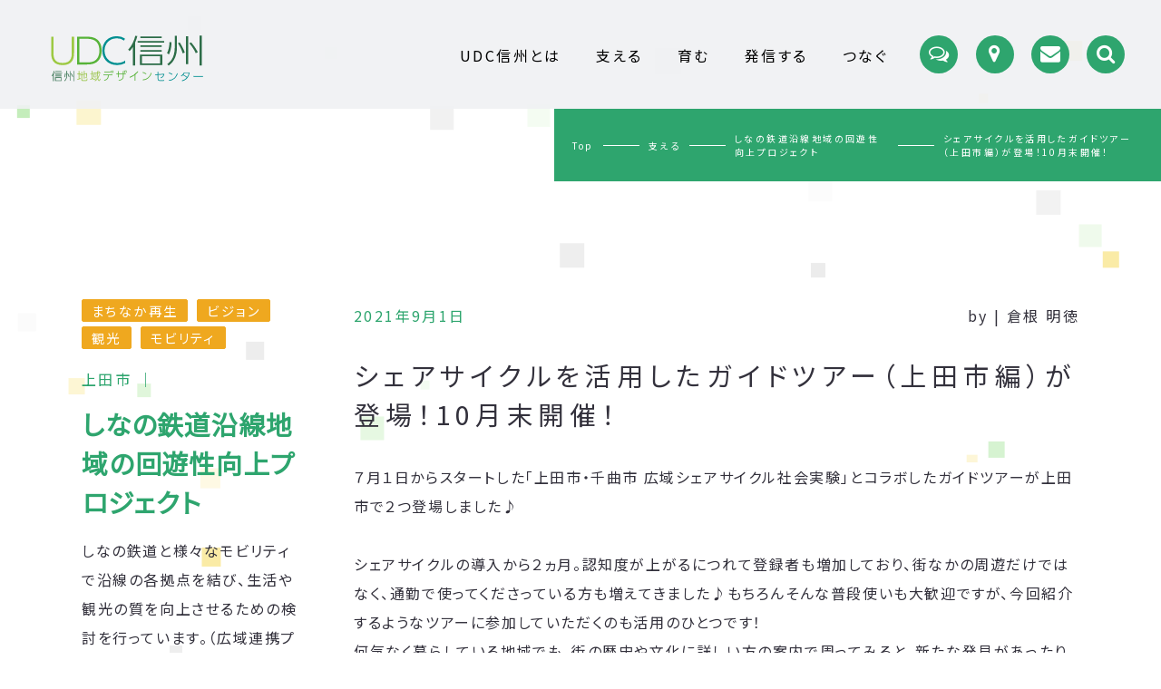

--- FILE ---
content_type: text/html; charset=UTF-8
request_url: https://udcshinshu.jp/cat-support/3244/
body_size: 13361
content:

<!DOCTYPE html>
<html lang="ja">
<head prefix="og: http://ogp.me/ns# fb: http://ogp.me/ns/fb#">
<!-- Google Tag Manager -->
<script>(function(w,d,s,l,i){w[l]=w[l]||[];w[l].push({'gtm.start':
new Date().getTime(),event:'gtm.js'});var f=d.getElementsByTagName(s)[0],
j=d.createElement(s),dl=l!='dataLayer'?'&l='+l:'';j.async=true;j.src=
'https://www.googletagmanager.com/gtm.js?id='+i+dl;f.parentNode.insertBefore(j,f);
})(window,document,'script','dataLayer','GTM-5XQLPQJ');</script>
<!-- End Google Tag Manager -->
	<meta charset="UTF-8">
	<meta name="viewport" content="width=device-width,initial-scale=1">
	<meta content="IE=Edge,chrome=1" http-equiv="X-UA-Compatible">
	
	<link rel="stylesheet" href="https://udcshinshu.jp/wp/wp-content/themes/udc/css/style.css">
	<link rel="stylesheet" href="https://udcshinshu.jp/wp/wp-content/themes/udc/css/common.css">
		<link href="https://fonts.googleapis.com/css?family=Noto+Sans+JP&display=swap" rel="stylesheet">
	<link href="https://maxcdn.bootstrapcdn.com/font-awesome/4.7.0/css/font-awesome.min.css" rel="stylesheet">
	<script type="text/javascript" src="//webfont.fontplus.jp/accessor/script/fontplus.js?3ixfdEA38YA%3D&box=i73JgKSH3kM%3D&timeout=30&aa=1&ab=2" charset="utf-8"></script>
	<meta name="format-detection" content="telephone=no">
		<style>img:is([sizes="auto" i], [sizes^="auto," i]) { contain-intrinsic-size: 3000px 1500px }</style>
	
		<!-- All in One SEO 4.9.3 - aioseo.com -->
		<title>シェアサイクルを活用したガイドツアー（上田市編）が登場！10月末開催！ | 信州地域デザインセンター（UDC信州） | UDC信州</title>
	<meta name="description" content="７月１日からスタートした「上田市・千曲市 広域シェアサイクル社会実験」とコラボしたガイドツアーが上田市で２つ登" />
	<meta name="robots" content="max-snippet:-1, max-image-preview:large, max-video-preview:-1" />
	<meta name="author" content="udcadmin"/>
	<link rel="canonical" href="https://udcshinshu.jp/cat-support/3244/" />
	<meta name="generator" content="All in One SEO (AIOSEO) 4.9.3" />
		<meta property="og:locale" content="ja_JP" />
		<meta property="og:site_name" content="信州地域デザインセンター（UDC信州） | UDC信州" />
		<meta property="og:type" content="article" />
		<meta property="og:title" content="シェアサイクルを活用したガイドツアー（上田市編）が登場！10月末開催！ | 信州地域デザインセンター（UDC信州） | UDC信州" />
		<meta property="og:description" content="７月１日からスタートした「上田市・千曲市 広域シェアサイクル社会実験」とコラボしたガイドツアーが上田市で２つ登" />
		<meta property="og:url" content="https://udcshinshu.jp/cat-support/3244/" />
		<meta property="og:image" content="https://udcshinshu.jp/wp/wp-content/uploads/武将隊１.jpg" />
		<meta property="og:image:secure_url" content="https://udcshinshu.jp/wp/wp-content/uploads/武将隊１.jpg" />
		<meta property="og:image:width" content="528" />
		<meta property="og:image:height" content="528" />
		<meta property="article:published_time" content="2021-09-01T01:08:30+00:00" />
		<meta property="article:modified_time" content="2021-09-01T01:08:33+00:00" />
		<meta name="twitter:card" content="summary" />
		<meta name="twitter:title" content="シェアサイクルを活用したガイドツアー（上田市編）が登場！10月末開催！ | 信州地域デザインセンター（UDC信州） | UDC信州" />
		<meta name="twitter:description" content="７月１日からスタートした「上田市・千曲市 広域シェアサイクル社会実験」とコラボしたガイドツアーが上田市で２つ登" />
		<meta name="twitter:image" content="https://udcshinshu.jp/wp/wp-content/uploads/武将隊１.jpg" />
		<!-- All in One SEO -->

<link rel='dns-prefetch' href='//stats.wp.com' />
<link rel="alternate" type="application/rss+xml" title="信州地域デザインセンター（UDC信州） | UDC信州 &raquo; シェアサイクルを活用したガイドツアー（上田市編）が登場！10月末開催！ のコメントのフィード" href="https://udcshinshu.jp/cat-support/3244/feed/" />
<script type="text/javascript">
/* <![CDATA[ */
window._wpemojiSettings = {"baseUrl":"https:\/\/s.w.org\/images\/core\/emoji\/16.0.1\/72x72\/","ext":".png","svgUrl":"https:\/\/s.w.org\/images\/core\/emoji\/16.0.1\/svg\/","svgExt":".svg","source":{"concatemoji":"https:\/\/udcshinshu.jp\/wp\/wp-includes\/js\/wp-emoji-release.min.js?ver=6.8.3"}};
/*! This file is auto-generated */
!function(s,n){var o,i,e;function c(e){try{var t={supportTests:e,timestamp:(new Date).valueOf()};sessionStorage.setItem(o,JSON.stringify(t))}catch(e){}}function p(e,t,n){e.clearRect(0,0,e.canvas.width,e.canvas.height),e.fillText(t,0,0);var t=new Uint32Array(e.getImageData(0,0,e.canvas.width,e.canvas.height).data),a=(e.clearRect(0,0,e.canvas.width,e.canvas.height),e.fillText(n,0,0),new Uint32Array(e.getImageData(0,0,e.canvas.width,e.canvas.height).data));return t.every(function(e,t){return e===a[t]})}function u(e,t){e.clearRect(0,0,e.canvas.width,e.canvas.height),e.fillText(t,0,0);for(var n=e.getImageData(16,16,1,1),a=0;a<n.data.length;a++)if(0!==n.data[a])return!1;return!0}function f(e,t,n,a){switch(t){case"flag":return n(e,"\ud83c\udff3\ufe0f\u200d\u26a7\ufe0f","\ud83c\udff3\ufe0f\u200b\u26a7\ufe0f")?!1:!n(e,"\ud83c\udde8\ud83c\uddf6","\ud83c\udde8\u200b\ud83c\uddf6")&&!n(e,"\ud83c\udff4\udb40\udc67\udb40\udc62\udb40\udc65\udb40\udc6e\udb40\udc67\udb40\udc7f","\ud83c\udff4\u200b\udb40\udc67\u200b\udb40\udc62\u200b\udb40\udc65\u200b\udb40\udc6e\u200b\udb40\udc67\u200b\udb40\udc7f");case"emoji":return!a(e,"\ud83e\udedf")}return!1}function g(e,t,n,a){var r="undefined"!=typeof WorkerGlobalScope&&self instanceof WorkerGlobalScope?new OffscreenCanvas(300,150):s.createElement("canvas"),o=r.getContext("2d",{willReadFrequently:!0}),i=(o.textBaseline="top",o.font="600 32px Arial",{});return e.forEach(function(e){i[e]=t(o,e,n,a)}),i}function t(e){var t=s.createElement("script");t.src=e,t.defer=!0,s.head.appendChild(t)}"undefined"!=typeof Promise&&(o="wpEmojiSettingsSupports",i=["flag","emoji"],n.supports={everything:!0,everythingExceptFlag:!0},e=new Promise(function(e){s.addEventListener("DOMContentLoaded",e,{once:!0})}),new Promise(function(t){var n=function(){try{var e=JSON.parse(sessionStorage.getItem(o));if("object"==typeof e&&"number"==typeof e.timestamp&&(new Date).valueOf()<e.timestamp+604800&&"object"==typeof e.supportTests)return e.supportTests}catch(e){}return null}();if(!n){if("undefined"!=typeof Worker&&"undefined"!=typeof OffscreenCanvas&&"undefined"!=typeof URL&&URL.createObjectURL&&"undefined"!=typeof Blob)try{var e="postMessage("+g.toString()+"("+[JSON.stringify(i),f.toString(),p.toString(),u.toString()].join(",")+"));",a=new Blob([e],{type:"text/javascript"}),r=new Worker(URL.createObjectURL(a),{name:"wpTestEmojiSupports"});return void(r.onmessage=function(e){c(n=e.data),r.terminate(),t(n)})}catch(e){}c(n=g(i,f,p,u))}t(n)}).then(function(e){for(var t in e)n.supports[t]=e[t],n.supports.everything=n.supports.everything&&n.supports[t],"flag"!==t&&(n.supports.everythingExceptFlag=n.supports.everythingExceptFlag&&n.supports[t]);n.supports.everythingExceptFlag=n.supports.everythingExceptFlag&&!n.supports.flag,n.DOMReady=!1,n.readyCallback=function(){n.DOMReady=!0}}).then(function(){return e}).then(function(){var e;n.supports.everything||(n.readyCallback(),(e=n.source||{}).concatemoji?t(e.concatemoji):e.wpemoji&&e.twemoji&&(t(e.twemoji),t(e.wpemoji)))}))}((window,document),window._wpemojiSettings);
/* ]]> */
</script>
<style id='wp-emoji-styles-inline-css' type='text/css'>

	img.wp-smiley, img.emoji {
		display: inline !important;
		border: none !important;
		box-shadow: none !important;
		height: 1em !important;
		width: 1em !important;
		margin: 0 0.07em !important;
		vertical-align: -0.1em !important;
		background: none !important;
		padding: 0 !important;
	}
</style>
<link rel='stylesheet' id='wp-block-library-css' href='https://udcshinshu.jp/wp/wp-includes/css/dist/block-library/style.min.css?ver=6.8.3' type='text/css' media='all' />
<style id='classic-theme-styles-inline-css' type='text/css'>
/*! This file is auto-generated */
.wp-block-button__link{color:#fff;background-color:#32373c;border-radius:9999px;box-shadow:none;text-decoration:none;padding:calc(.667em + 2px) calc(1.333em + 2px);font-size:1.125em}.wp-block-file__button{background:#32373c;color:#fff;text-decoration:none}
</style>
<link rel='stylesheet' id='aioseo/css/src/vue/standalone/blocks/table-of-contents/global.scss-css' href='https://udcshinshu.jp/wp/wp-content/plugins/all-in-one-seo-pack/dist/Lite/assets/css/table-of-contents/global.e90f6d47.css?ver=4.9.3' type='text/css' media='all' />
<link rel='stylesheet' id='mediaelement-css' href='https://udcshinshu.jp/wp/wp-includes/js/mediaelement/mediaelementplayer-legacy.min.css?ver=4.2.17' type='text/css' media='all' />
<link rel='stylesheet' id='wp-mediaelement-css' href='https://udcshinshu.jp/wp/wp-includes/js/mediaelement/wp-mediaelement.min.css?ver=6.8.3' type='text/css' media='all' />
<style id='jetpack-sharing-buttons-style-inline-css' type='text/css'>
.jetpack-sharing-buttons__services-list{display:flex;flex-direction:row;flex-wrap:wrap;gap:0;list-style-type:none;margin:5px;padding:0}.jetpack-sharing-buttons__services-list.has-small-icon-size{font-size:12px}.jetpack-sharing-buttons__services-list.has-normal-icon-size{font-size:16px}.jetpack-sharing-buttons__services-list.has-large-icon-size{font-size:24px}.jetpack-sharing-buttons__services-list.has-huge-icon-size{font-size:36px}@media print{.jetpack-sharing-buttons__services-list{display:none!important}}.editor-styles-wrapper .wp-block-jetpack-sharing-buttons{gap:0;padding-inline-start:0}ul.jetpack-sharing-buttons__services-list.has-background{padding:1.25em 2.375em}
</style>
<style id='global-styles-inline-css' type='text/css'>
:root{--wp--preset--aspect-ratio--square: 1;--wp--preset--aspect-ratio--4-3: 4/3;--wp--preset--aspect-ratio--3-4: 3/4;--wp--preset--aspect-ratio--3-2: 3/2;--wp--preset--aspect-ratio--2-3: 2/3;--wp--preset--aspect-ratio--16-9: 16/9;--wp--preset--aspect-ratio--9-16: 9/16;--wp--preset--color--black: #000000;--wp--preset--color--cyan-bluish-gray: #abb8c3;--wp--preset--color--white: #ffffff;--wp--preset--color--pale-pink: #f78da7;--wp--preset--color--vivid-red: #cf2e2e;--wp--preset--color--luminous-vivid-orange: #ff6900;--wp--preset--color--luminous-vivid-amber: #fcb900;--wp--preset--color--light-green-cyan: #7bdcb5;--wp--preset--color--vivid-green-cyan: #00d084;--wp--preset--color--pale-cyan-blue: #8ed1fc;--wp--preset--color--vivid-cyan-blue: #0693e3;--wp--preset--color--vivid-purple: #9b51e0;--wp--preset--gradient--vivid-cyan-blue-to-vivid-purple: linear-gradient(135deg,rgba(6,147,227,1) 0%,rgb(155,81,224) 100%);--wp--preset--gradient--light-green-cyan-to-vivid-green-cyan: linear-gradient(135deg,rgb(122,220,180) 0%,rgb(0,208,130) 100%);--wp--preset--gradient--luminous-vivid-amber-to-luminous-vivid-orange: linear-gradient(135deg,rgba(252,185,0,1) 0%,rgba(255,105,0,1) 100%);--wp--preset--gradient--luminous-vivid-orange-to-vivid-red: linear-gradient(135deg,rgba(255,105,0,1) 0%,rgb(207,46,46) 100%);--wp--preset--gradient--very-light-gray-to-cyan-bluish-gray: linear-gradient(135deg,rgb(238,238,238) 0%,rgb(169,184,195) 100%);--wp--preset--gradient--cool-to-warm-spectrum: linear-gradient(135deg,rgb(74,234,220) 0%,rgb(151,120,209) 20%,rgb(207,42,186) 40%,rgb(238,44,130) 60%,rgb(251,105,98) 80%,rgb(254,248,76) 100%);--wp--preset--gradient--blush-light-purple: linear-gradient(135deg,rgb(255,206,236) 0%,rgb(152,150,240) 100%);--wp--preset--gradient--blush-bordeaux: linear-gradient(135deg,rgb(254,205,165) 0%,rgb(254,45,45) 50%,rgb(107,0,62) 100%);--wp--preset--gradient--luminous-dusk: linear-gradient(135deg,rgb(255,203,112) 0%,rgb(199,81,192) 50%,rgb(65,88,208) 100%);--wp--preset--gradient--pale-ocean: linear-gradient(135deg,rgb(255,245,203) 0%,rgb(182,227,212) 50%,rgb(51,167,181) 100%);--wp--preset--gradient--electric-grass: linear-gradient(135deg,rgb(202,248,128) 0%,rgb(113,206,126) 100%);--wp--preset--gradient--midnight: linear-gradient(135deg,rgb(2,3,129) 0%,rgb(40,116,252) 100%);--wp--preset--font-size--small: 13px;--wp--preset--font-size--medium: 20px;--wp--preset--font-size--large: 36px;--wp--preset--font-size--x-large: 42px;--wp--preset--spacing--20: 0.44rem;--wp--preset--spacing--30: 0.67rem;--wp--preset--spacing--40: 1rem;--wp--preset--spacing--50: 1.5rem;--wp--preset--spacing--60: 2.25rem;--wp--preset--spacing--70: 3.38rem;--wp--preset--spacing--80: 5.06rem;--wp--preset--shadow--natural: 6px 6px 9px rgba(0, 0, 0, 0.2);--wp--preset--shadow--deep: 12px 12px 50px rgba(0, 0, 0, 0.4);--wp--preset--shadow--sharp: 6px 6px 0px rgba(0, 0, 0, 0.2);--wp--preset--shadow--outlined: 6px 6px 0px -3px rgba(255, 255, 255, 1), 6px 6px rgba(0, 0, 0, 1);--wp--preset--shadow--crisp: 6px 6px 0px rgba(0, 0, 0, 1);}:where(.is-layout-flex){gap: 0.5em;}:where(.is-layout-grid){gap: 0.5em;}body .is-layout-flex{display: flex;}.is-layout-flex{flex-wrap: wrap;align-items: center;}.is-layout-flex > :is(*, div){margin: 0;}body .is-layout-grid{display: grid;}.is-layout-grid > :is(*, div){margin: 0;}:where(.wp-block-columns.is-layout-flex){gap: 2em;}:where(.wp-block-columns.is-layout-grid){gap: 2em;}:where(.wp-block-post-template.is-layout-flex){gap: 1.25em;}:where(.wp-block-post-template.is-layout-grid){gap: 1.25em;}.has-black-color{color: var(--wp--preset--color--black) !important;}.has-cyan-bluish-gray-color{color: var(--wp--preset--color--cyan-bluish-gray) !important;}.has-white-color{color: var(--wp--preset--color--white) !important;}.has-pale-pink-color{color: var(--wp--preset--color--pale-pink) !important;}.has-vivid-red-color{color: var(--wp--preset--color--vivid-red) !important;}.has-luminous-vivid-orange-color{color: var(--wp--preset--color--luminous-vivid-orange) !important;}.has-luminous-vivid-amber-color{color: var(--wp--preset--color--luminous-vivid-amber) !important;}.has-light-green-cyan-color{color: var(--wp--preset--color--light-green-cyan) !important;}.has-vivid-green-cyan-color{color: var(--wp--preset--color--vivid-green-cyan) !important;}.has-pale-cyan-blue-color{color: var(--wp--preset--color--pale-cyan-blue) !important;}.has-vivid-cyan-blue-color{color: var(--wp--preset--color--vivid-cyan-blue) !important;}.has-vivid-purple-color{color: var(--wp--preset--color--vivid-purple) !important;}.has-black-background-color{background-color: var(--wp--preset--color--black) !important;}.has-cyan-bluish-gray-background-color{background-color: var(--wp--preset--color--cyan-bluish-gray) !important;}.has-white-background-color{background-color: var(--wp--preset--color--white) !important;}.has-pale-pink-background-color{background-color: var(--wp--preset--color--pale-pink) !important;}.has-vivid-red-background-color{background-color: var(--wp--preset--color--vivid-red) !important;}.has-luminous-vivid-orange-background-color{background-color: var(--wp--preset--color--luminous-vivid-orange) !important;}.has-luminous-vivid-amber-background-color{background-color: var(--wp--preset--color--luminous-vivid-amber) !important;}.has-light-green-cyan-background-color{background-color: var(--wp--preset--color--light-green-cyan) !important;}.has-vivid-green-cyan-background-color{background-color: var(--wp--preset--color--vivid-green-cyan) !important;}.has-pale-cyan-blue-background-color{background-color: var(--wp--preset--color--pale-cyan-blue) !important;}.has-vivid-cyan-blue-background-color{background-color: var(--wp--preset--color--vivid-cyan-blue) !important;}.has-vivid-purple-background-color{background-color: var(--wp--preset--color--vivid-purple) !important;}.has-black-border-color{border-color: var(--wp--preset--color--black) !important;}.has-cyan-bluish-gray-border-color{border-color: var(--wp--preset--color--cyan-bluish-gray) !important;}.has-white-border-color{border-color: var(--wp--preset--color--white) !important;}.has-pale-pink-border-color{border-color: var(--wp--preset--color--pale-pink) !important;}.has-vivid-red-border-color{border-color: var(--wp--preset--color--vivid-red) !important;}.has-luminous-vivid-orange-border-color{border-color: var(--wp--preset--color--luminous-vivid-orange) !important;}.has-luminous-vivid-amber-border-color{border-color: var(--wp--preset--color--luminous-vivid-amber) !important;}.has-light-green-cyan-border-color{border-color: var(--wp--preset--color--light-green-cyan) !important;}.has-vivid-green-cyan-border-color{border-color: var(--wp--preset--color--vivid-green-cyan) !important;}.has-pale-cyan-blue-border-color{border-color: var(--wp--preset--color--pale-cyan-blue) !important;}.has-vivid-cyan-blue-border-color{border-color: var(--wp--preset--color--vivid-cyan-blue) !important;}.has-vivid-purple-border-color{border-color: var(--wp--preset--color--vivid-purple) !important;}.has-vivid-cyan-blue-to-vivid-purple-gradient-background{background: var(--wp--preset--gradient--vivid-cyan-blue-to-vivid-purple) !important;}.has-light-green-cyan-to-vivid-green-cyan-gradient-background{background: var(--wp--preset--gradient--light-green-cyan-to-vivid-green-cyan) !important;}.has-luminous-vivid-amber-to-luminous-vivid-orange-gradient-background{background: var(--wp--preset--gradient--luminous-vivid-amber-to-luminous-vivid-orange) !important;}.has-luminous-vivid-orange-to-vivid-red-gradient-background{background: var(--wp--preset--gradient--luminous-vivid-orange-to-vivid-red) !important;}.has-very-light-gray-to-cyan-bluish-gray-gradient-background{background: var(--wp--preset--gradient--very-light-gray-to-cyan-bluish-gray) !important;}.has-cool-to-warm-spectrum-gradient-background{background: var(--wp--preset--gradient--cool-to-warm-spectrum) !important;}.has-blush-light-purple-gradient-background{background: var(--wp--preset--gradient--blush-light-purple) !important;}.has-blush-bordeaux-gradient-background{background: var(--wp--preset--gradient--blush-bordeaux) !important;}.has-luminous-dusk-gradient-background{background: var(--wp--preset--gradient--luminous-dusk) !important;}.has-pale-ocean-gradient-background{background: var(--wp--preset--gradient--pale-ocean) !important;}.has-electric-grass-gradient-background{background: var(--wp--preset--gradient--electric-grass) !important;}.has-midnight-gradient-background{background: var(--wp--preset--gradient--midnight) !important;}.has-small-font-size{font-size: var(--wp--preset--font-size--small) !important;}.has-medium-font-size{font-size: var(--wp--preset--font-size--medium) !important;}.has-large-font-size{font-size: var(--wp--preset--font-size--large) !important;}.has-x-large-font-size{font-size: var(--wp--preset--font-size--x-large) !important;}
:where(.wp-block-post-template.is-layout-flex){gap: 1.25em;}:where(.wp-block-post-template.is-layout-grid){gap: 1.25em;}
:where(.wp-block-columns.is-layout-flex){gap: 2em;}:where(.wp-block-columns.is-layout-grid){gap: 2em;}
:root :where(.wp-block-pullquote){font-size: 1.5em;line-height: 1.6;}
</style>
<link rel='stylesheet' id='wp-ulike-css' href='https://udcshinshu.jp/wp/wp-content/plugins/wp-ulike/assets/css/wp-ulike.min.css?ver=4.8.3.1' type='text/css' media='all' />
<link rel='stylesheet' id='wp-pagenavi-css' href='https://udcshinshu.jp/wp/wp-content/plugins/wp-pagenavi/pagenavi-css.css?ver=2.70' type='text/css' media='all' />
<script type="text/javascript" src="https://udcshinshu.jp/wp/wp-includes/js/jquery/jquery.min.js?ver=3.7.1" id="jquery-core-js"></script>
<script type="text/javascript" src="https://udcshinshu.jp/wp/wp-includes/js/jquery/jquery-migrate.min.js?ver=3.4.1" id="jquery-migrate-js"></script>
<script type="text/javascript" id="wpmst-subscribe-form-ajax-js-extra">
/* <![CDATA[ */
var wpmst_ajax_object = {"ajaxurl":"https:\/\/udcshinshu.jp\/wp\/wp-admin\/admin-ajax.php"};
/* ]]> */
</script>
<script type="text/javascript" src="https://udcshinshu.jp/wp/wp-content/plugins/wp-mailster/asset/js/wpmstsubscribe.js?ver=6.8.3" id="wpmst-subscribe-form-ajax-js"></script>
<link rel="https://api.w.org/" href="https://udcshinshu.jp/wp-json/" /><link rel="alternate" title="JSON" type="application/json" href="https://udcshinshu.jp/wp-json/wp/v2/posts/3244" /><link rel="EditURI" type="application/rsd+xml" title="RSD" href="https://udcshinshu.jp/wp/xmlrpc.php?rsd" />
<meta name="generator" content="WordPress 6.8.3" />
<link rel='shortlink' href='https://udcshinshu.jp/?p=3244' />
<link rel="alternate" title="oEmbed (JSON)" type="application/json+oembed" href="https://udcshinshu.jp/wp-json/oembed/1.0/embed?url=https%3A%2F%2Fudcshinshu.jp%2Fcat-support%2F3244%2F" />
<link rel="alternate" title="oEmbed (XML)" type="text/xml+oembed" href="https://udcshinshu.jp/wp-json/oembed/1.0/embed?url=https%3A%2F%2Fudcshinshu.jp%2Fcat-support%2F3244%2F&#038;format=xml" />
	<style>img#wpstats{display:none}</style>
		      <meta name="onesignal" content="wordpress-plugin"/>
            <script>

      window.OneSignalDeferred = window.OneSignalDeferred || [];

      OneSignalDeferred.push(function(OneSignal) {
        var oneSignal_options = {};
        window._oneSignalInitOptions = oneSignal_options;

        oneSignal_options['serviceWorkerParam'] = { scope: '/' };
oneSignal_options['serviceWorkerPath'] = 'OneSignalSDKWorker.js.php';

        OneSignal.Notifications.setDefaultUrl("https://udcshinshu.jp/wp");

        oneSignal_options['wordpress'] = true;
oneSignal_options['appId'] = 'e3c1f233-5091-498a-af29-ac96faea7f62';
oneSignal_options['allowLocalhostAsSecureOrigin'] = true;
oneSignal_options['welcomeNotification'] = { };
oneSignal_options['welcomeNotification']['title'] = "";
oneSignal_options['welcomeNotification']['message'] = "ご登録ありがとうございます！";
oneSignal_options['path'] = "https://udcshinshu.jp/wp/wp-content/plugins/onesignal-free-web-push-notifications/sdk_files/";
oneSignal_options['safari_web_id'] = "web.onesignal.auto.105cd246-aae6-4c14-8684-2fd8214524d1";
oneSignal_options['promptOptions'] = { };
oneSignal_options['promptOptions']['actionMessage'] = "UDC信州からのお知らせを「プッシュ通知」にて配信いたします。通知はブラウザの設定からいつでも削除することができます。";
oneSignal_options['promptOptions']['acceptButtonText'] = "配信許可";
oneSignal_options['promptOptions']['cancelButtonText'] = "不要";
              OneSignal.init(window._oneSignalInitOptions);
              OneSignal.Slidedown.promptPush()      });

      function documentInitOneSignal() {
        var oneSignal_elements = document.getElementsByClassName("OneSignal-prompt");

        var oneSignalLinkClickHandler = function(event) { OneSignal.Notifications.requestPermission(); event.preventDefault(); };        for(var i = 0; i < oneSignal_elements.length; i++)
          oneSignal_elements[i].addEventListener('click', oneSignalLinkClickHandler, false);
      }

      if (document.readyState === 'complete') {
           documentInitOneSignal();
      }
      else {
           window.addEventListener("load", function(event){
               documentInitOneSignal();
          });
      }
    </script>
</head>
<body>
<!-- Google Tag Manager (noscript) -->
<noscript><iframe src="https://www.googletagmanager.com/ns.html?id=GTM-5XQLPQJ"
height="0" width="0" style="display:none;visibility:hidden" title="Googleタグマネージャー"></iframe></noscript>
<!-- End Google Tag Manager (noscript) -->

	<header id="head">
		<div class="container">
			<div class="logo"><a href="https://udcshinshu.jp">
				<span class="icon fixed_center svg" data-src="https://udcshinshu.jp/wp/wp-content/themes/udc/images/common/logo_long.svg">
				</span>
			</a></div>
		</div>
		<div class="toggle_menu sp_only">
			<div>
				<div class="lines fixed_center">
					<p class="line fixed_center"></p>
					<p class="line fixed_center"></p>
					<p class="line fixed_center"></p>
				</div>
			</div>
		</div>
	</header>
	<nav>
		<div class="navi">
			<ul class="g_navi">
				<li key="home"><a href="https://udcshinshu.jp" class="a"><span class="txt">Top</span></a></li>
				<li key="about"><a href="https://udcshinshu.jp/about" class="a"><span class="txt">UDC信州とは</span></a></li>
					<li key="purpose"><a href="https://udcshinshu.jp/about#purpose" class="a"><span class="txt">設置の目的</span></a></li>
					<li key="philosophy"><a href="https://udcshinshu.jp/about#philosophy" class="a"><span class="txt">理念と活動</span></a></li>
					<li key="members"><a href="https://udcshinshu.jp/about#members" class="a"><span class="txt">構成団体</span></a></li>
					<li key="base"><a href="https://udcshinshu.jp/about#base" class="a"><span class="txt">拠点紹介</span></a></li>
					<li key="pamphlet"><a href="https://udcshinshu.jp/about#pamphlet" class="a"><span class="txt">パンフレット</span></a></li>
				<li key="support"><a href="https://udcshinshu.jp/support" class="a"><span class="txt">支える</span></a></li>
				<li key="cultivation"><a href="https://udcshinshu.jp/cultivation" class="a"><span class="txt">育む</span></a></li>
				<li key="network"><a href="https://udcshinshu.jp/media" class="a"><span class="txt">発信する</span></a></li>
				<li key="connect"><a href="https://udcshinshu.jp/network" class="a"><span class="txt">つなぐ</span></a></li>
				<li key="magazine"><a href="https://udcshinshu.jp/mailmagazine" class="a"><span class="txt">メルマガ登録</span></a></li>
				<li key="privacypolicy"><a href="https://udcshinshu.jp/privacy" class="a"><span class="txt">プライバシーポリシー</span></a></li>
			</ul>
			<ul class="sub_navi">
				<li key="news">
					<a href="https://udcshinshu.jp/article" class="a" title="記事一覧"><span class="icon"><i class="fa fa-comments-o" aria-hidden="true"></i></span>
					<p class="not_for_device">記事一覧</p></a>
				</li>
				<li key="access">
					<!--map部分へのリンクを貼ってください-->
					<a href="https://udcshinshu.jp/about/#map" class="a" title="アクセス"><span class="icon"><i class="fa fa-map-marker" aria-hidden="true"></i></span>
					<p class="not_for_device">アクセス</p></a>
				</li>
				<li key="contact">
					<a href="https://udcshinshu.jp/contact" class="a" title="お問い合わせ"><span class="icon"><i class="fa fa-envelope" aria-hidden="true"></i></span>
					<p class="not_for_device">お問い合わせ</p></a>
				</li>
				<li class="search" key="search">
					<p class="a" title="検索"><span class="icon"><i class="fa fa-search" aria-hidden="true"></i></span></p>
				</li>
			</ul>
			<div class="search_box fixed_center">
				<!-- <script async src="https://cse.google.com/cse.js?cx=ec17c6ecae10216c1"></script>
				<div class="gcse-searchbox-only"></div> -->
				<script async src="https://cse.google.com/cse.js?cx=bc8e8612b92d0a07a"></script>
				<div class="gcse-searchbox-only"></div>
            </div>
		</div>
    </nav><link rel="stylesheet" href="https://udcshinshu.jp/wp/wp-content/themes/udc/css/support.css">
<div class="topics_path">
    <ul>
        <li><a href="https://udcshinshu.jp">Top</a></li>
        <li><a href="https://udcshinshu.jp/support">支える</a></li>
        <li><a href="https://udcshinshu.jp/support/shinano/">しなの鉄道沿線地域の回遊性向上プロジェクト</a></li>
        <li><span>シェアサイクルを活用したガイドツアー（上田市編）が登場！10月末開催！</span></li>
    </ul>
</div>
<div id="contents">
<section class="section section_cont" key="project">
	<div class="inner">
		<div class="article_wrap">
			<div class="article_inner article_inner_left single">
				<div class="title_wrap">
					<ul class="categories orange">
                    						<li class="category"><div class="a disabled"><span class="txt">まちなか再生</span></div></li>
											<li class="category"><div class="a disabled"><span class="txt">ビジョン</span></div></li>
											<li class="category"><div class="a disabled"><span class="txt">観光</span></div></li>
											<li class="category"><div class="a disabled"><span class="txt">モビリティ</span></div></li>
										</ul>
					<div class="data">上田市 ｜</div>
					<div class="title">
						<h2 class="b"><span>しなの鉄道沿線地域の回遊性向上プロジェクト</span></h2>
					</div>
					<div class="single text ex"><!-- wp:paragraph -->
<p>しなの鉄道と様々なモビリティで沿線の各拠点を結び、生活や観光の質を向上させるための検討を行っています。（広域連携プロジェクト）</p>
<!-- /wp:paragraph --></div>
					<div class="single area ueda"><span class="icon svg fixed_center" data-src="https://udcshinshu.jp/wp/wp-content/themes/udc/images/support/nagano.svg"></span></div>
				</div>
			</div>
			<div class="article_inner article_inner_single article_inner_right">
				<article class="article animate">
					<div class="head">
						<div class="info">
							<div class="date">2021年9月1日</div>
														<div class="author">by |
                                                                 倉根 明徳</a>
                                                                                            </div>
							                        </div>
						<h3 class="title"><span>シェアサイクルを活用したガイドツアー（上田市編）が登場！10月末開催！</span></h3>
					</div>
					<div class="body">
						<div class="text">
						    
<p>７月１日からスタートした「上田市・千曲市 広域シェアサイクル社会実験」とコラボしたガイドツアーが上田市で２つ登場しました♪</p>



<p>シェアサイクルの導入から２ヵ月。認知度が上がるにつれて登録者も増加しており、街なかの周遊だけではなく、通勤で使ってくださっている方も増えてきました♪もちろんそんな普段使いも大歓迎ですが、今回紹介するようなツアーに参加していただくのも活用のひとつです！<br>何気なく暮らしている地域でも、街の歴史や文化に詳しい方の案内で周ってみると、新たな発見があったりして、また自分の街が好きになったりすることがあります。<br>今回は、なんと真田幸村公のガイドで２つのコースを周ります♪<br><br>歩いて周るにはちょっと大変なコースでも、電動アシスト付き自転車ならラクラク周れます♪<br>ぜひ参加をご検討ください！</p>



<p>コースは２つ<br><br><strong>①まちなか基本探勝コース</strong><br>　開催日：2021年10/24（日）、10/31（日）<br>　時　間：10:00～12:30（集合9:50）<br>　詳細・ご予約：<a href="https://nagano.visit-town.com/visittour/ueda-saikuru-1" target="_blank" rel="noreferrer noopener">https://nagano.visit-town.com/visittour/ueda-saikuru-1</a></p>



<figure class="wp-block-image size-large"><a href="https://nagano.visit-town.com/visittour/ueda-saikuru-1"><img fetchpriority="high" decoding="async" width="1024" height="534" src="https://udcshinshu.jp/wp/wp-content/uploads/武将隊２-1024x534.jpg" alt="" class="wp-image-3245" srcset="https://udcshinshu.jp/wp/wp-content/uploads/武将隊２-1024x534.jpg 1024w, https://udcshinshu.jp/wp/wp-content/uploads/武将隊２-300x156.jpg 300w, https://udcshinshu.jp/wp/wp-content/uploads/武将隊２-768x400.jpg 768w, https://udcshinshu.jp/wp/wp-content/uploads/武将隊２.jpg 1467w" sizes="(max-width: 1024px) 100vw, 1024px" /></a></figure>



<p></p>



<p><strong>②レトロな街冒険コース</strong><br>　開催日：2021年10/23（土）、10/30（土）<br>　時　間：10:00～12:20（集合9:50）<br>　詳細・ご予約：https://nagano.visit-town.com/visittour/ueda-saikuru-2-2</p>



<figure class="wp-block-image size-large"><a href="https://nagano.visit-town.com/visittour/ueda-saikuru-2-2"><img decoding="async" width="1024" height="534" src="https://udcshinshu.jp/wp/wp-content/uploads/武将隊３-1024x534.jpg" alt="" class="wp-image-3247" srcset="https://udcshinshu.jp/wp/wp-content/uploads/武将隊３-1024x534.jpg 1024w, https://udcshinshu.jp/wp/wp-content/uploads/武将隊３-300x156.jpg 300w, https://udcshinshu.jp/wp/wp-content/uploads/武将隊３-768x400.jpg 768w, https://udcshinshu.jp/wp/wp-content/uploads/武将隊３.jpg 1467w" sizes="(max-width: 1024px) 100vw, 1024px" /></a></figure>



<p></p>



<p><strong>※シェアサイクルって何？という方</strong><br>ご安心ください！シェアサイクルのことや利用を仕方を真田幸村公が説明する動画があります！<br>ぜひこちらをご覧ください♪</p>



<figure class="wp-block-embed is-type-video is-provider-youtube wp-block-embed-youtube wp-embed-aspect-16-9 wp-has-aspect-ratio"><div class="wp-block-embed__wrapper">
<iframe title="上田市に新たな交通手段！幸村公と一緒に知ろう【シェアサイクルの乗り方・使い方】" width="500" height="281" src="https://www.youtube.com/embed/jtK-zl692Z8?feature=oembed" frameborder="0" allow="accelerometer; autoplay; clipboard-write; encrypted-media; gyroscope; picture-in-picture; web-share" referrerpolicy="strict-origin-when-cross-origin" allowfullscreen></iframe>
</div></figure>
						</div>
					</div>
					<div class="foot">
						<div class="tags_wrap">
                            <h4 class="title">この記事に関連するタグ</h4>
                            <div class="tags"><a href="https://udcshinshu.jp/tag/%e3%81%be%e3%81%a1%e3%81%a5%e3%81%8f%e3%82%8a/ "><span class="txt">まちづくり</span></a><a href="https://udcshinshu.jp/tag/%e3%82%b7%e3%82%a7%e3%82%a2%e3%82%b5%e3%82%a4%e3%82%af%e3%83%ab/ "><span class="txt">シェアサイクル</span></a><a href="https://udcshinshu.jp/tag/%e4%b8%8a%e7%94%b0%e5%b8%82/ "><span class="txt">上田市</span></a><a href="https://udcshinshu.jp/tag/%e7%9c%9f%e7%94%b0%e5%b9%b8%e6%9d%91%e5%85%ac/ "><span class="txt">真田幸村公</span></a><a href="https://udcshinshu.jp/tag/%e8%87%aa%e8%bb%a2%e8%bb%8a/ "><span class="txt">自転車</span></a></div>						</div>
						<div class="share_wrap">
							<div class="box">
								<h5 class="tc title">この記事が気に入った</h5>
								<div class="valuation">
                                    		<div class="wpulike wpulike-animated-heart " ><div class="wp_ulike_general_class wp_ulike_is_restricted"><button type="button"
					aria-label="いいねボタン"
					data-ulike-id="3244"
					data-ulike-nonce="e7de6d7946"
					data-ulike-type="post"
					data-ulike-template="wpulike-animated-heart"
					data-ulike-display-likers=""
					data-ulike-likers-style="popover"
					data-ulike-append="&lt;svg class=&quot;wpulike-svg-heart wpulike-svg-heart-pop one&quot; viewBox=&quot;0 0 32 29.6&quot;&gt;&lt;path d=&quot;M23.6,0c-3.4,0-6.3,2.7-7.6,5.6C14.7,2.7,11.8,0,8.4,0C3.8,0,0,3.8,0,8.4c0,9.4,9.5,11.9,16,21.2c6.1-9.3,16-12.1,16-21.2C32,3.8,28.2,0,23.6,0z&quot;/&gt;&lt;/svg&gt;&lt;svg class=&quot;wpulike-svg-heart wpulike-svg-heart-pop two&quot; viewBox=&quot;0 0 32 29.6&quot;&gt;&lt;path d=&quot;M23.6,0c-3.4,0-6.3,2.7-7.6,5.6C14.7,2.7,11.8,0,8.4,0C3.8,0,0,3.8,0,8.4c0,9.4,9.5,11.9,16,21.2c6.1-9.3,16-12.1,16-21.2C32,3.8,28.2,0,23.6,0z&quot;/&gt;&lt;/svg&gt;&lt;svg class=&quot;wpulike-svg-heart wpulike-svg-heart-pop three&quot; viewBox=&quot;0 0 32 29.6&quot;&gt;&lt;path d=&quot;M23.6,0c-3.4,0-6.3,2.7-7.6,5.6C14.7,2.7,11.8,0,8.4,0C3.8,0,0,3.8,0,8.4c0,9.4,9.5,11.9,16,21.2c6.1-9.3,16-12.1,16-21.2C32,3.8,28.2,0,23.6,0z&quot;/&gt;&lt;/svg&gt;&lt;svg class=&quot;wpulike-svg-heart wpulike-svg-heart-pop four&quot; viewBox=&quot;0 0 32 29.6&quot;&gt;&lt;path d=&quot;M23.6,0c-3.4,0-6.3,2.7-7.6,5.6C14.7,2.7,11.8,0,8.4,0C3.8,0,0,3.8,0,8.4c0,9.4,9.5,11.9,16,21.2c6.1-9.3,16-12.1,16-21.2C32,3.8,28.2,0,23.6,0z&quot;/&gt;&lt;/svg&gt;&lt;svg class=&quot;wpulike-svg-heart wpulike-svg-heart-pop five&quot; viewBox=&quot;0 0 32 29.6&quot;&gt;&lt;path d=&quot;M23.6,0c-3.4,0-6.3,2.7-7.6,5.6C14.7,2.7,11.8,0,8.4,0C3.8,0,0,3.8,0,8.4c0,9.4,9.5,11.9,16,21.2c6.1-9.3,16-12.1,16-21.2C32,3.8,28.2,0,23.6,0z&quot;/&gt;&lt;/svg&gt;&lt;svg class=&quot;wpulike-svg-heart wpulike-svg-heart-pop six&quot; viewBox=&quot;0 0 32 29.6&quot;&gt;&lt;path d=&quot;M23.6,0c-3.4,0-6.3,2.7-7.6,5.6C14.7,2.7,11.8,0,8.4,0C3.8,0,0,3.8,0,8.4c0,9.4,9.5,11.9,16,21.2c6.1-9.3,16-12.1,16-21.2C32,3.8,28.2,0,23.6,0z&quot;/&gt;&lt;/svg&gt;&lt;svg class=&quot;wpulike-svg-heart wpulike-svg-heart-pop seven&quot; viewBox=&quot;0 0 32 29.6&quot;&gt;&lt;path d=&quot;M23.6,0c-3.4,0-6.3,2.7-7.6,5.6C14.7,2.7,11.8,0,8.4,0C3.8,0,0,3.8,0,8.4c0,9.4,9.5,11.9,16,21.2c6.1-9.3,16-12.1,16-21.2C32,3.8,28.2,0,23.6,0z&quot;/&gt;&lt;/svg&gt;&lt;svg class=&quot;wpulike-svg-heart wpulike-svg-heart-pop eight&quot; viewBox=&quot;0 0 32 29.6&quot;&gt;&lt;path d=&quot;M23.6,0c-3.4,0-6.3,2.7-7.6,5.6C14.7,2.7,11.8,0,8.4,0C3.8,0,0,3.8,0,8.4c0,9.4,9.5,11.9,16,21.2c6.1-9.3,16-12.1,16-21.2C32,3.8,28.2,0,23.6,0z&quot;/&gt;&lt;/svg&gt;&lt;svg class=&quot;wpulike-svg-heart wpulike-svg-heart-pop nine&quot; viewBox=&quot;0 0 32 29.6&quot;&gt;&lt;path d=&quot;M23.6,0c-3.4,0-6.3,2.7-7.6,5.6C14.7,2.7,11.8,0,8.4,0C3.8,0,0,3.8,0,8.4c0,9.4,9.5,11.9,16,21.2c6.1-9.3,16-12.1,16-21.2C32,3.8,28.2,0,23.6,0z&quot;/&gt;&lt;/svg&gt;"
					class="wp_ulike_btn wp_ulike_put_image wp_post_btn_3244"><svg class="wpulike-svg-heart wpulike-svg-heart-icon" viewBox="0 -28 512.00002 512" xmlns="http://www.w3.org/2000/svg"><path
						d="m471.382812 44.578125c-26.503906-28.746094-62.871093-44.578125-102.410156-44.578125-29.554687 0-56.621094 9.34375-80.449218 27.769531-12.023438 9.300781-22.917969 20.679688-32.523438 33.960938-9.601562-13.277344-20.5-24.660157-32.527344-33.960938-23.824218-18.425781-50.890625-27.769531-80.445312-27.769531-39.539063 0-75.910156 15.832031-102.414063 44.578125-26.1875 28.410156-40.613281 67.222656-40.613281 109.292969 0 43.300781 16.136719 82.9375 50.78125 124.742187 30.992188 37.394531 75.535156 75.355469 127.117188 119.3125 17.613281 15.011719 37.578124 32.027344 58.308593 50.152344 5.476563 4.796875 12.503907 7.4375 19.792969 7.4375 7.285156 0 14.316406-2.640625 19.785156-7.429687 20.730469-18.128907 40.707032-35.152344 58.328125-50.171876 51.574219-43.949218 96.117188-81.90625 127.109375-119.304687 34.644532-41.800781 50.777344-81.4375 50.777344-124.742187 0-42.066407-14.425781-80.878907-40.617188-109.289063zm0 0" /></svg></button><span class="count-box wp_ulike_counter_up" data-ulike-counter-value="+1"></span>			</div></div>
									</div>
							</div>
							<div class="box">
								<h5 class="tc title">SNSで記事をシェアしよう！</h5>
								<ul class="sns">
									<li class="btn" key="fb"><a href="//www.facebook.com/sharer.php?u=https%3A%2F%2Fudcshinshu.jp%2Fcat-support%2F3244%2F&t=%E3%82%B7%E3%82%A7%E3%82%A2%E3%82%B5%E3%82%A4%E3%82%AF%E3%83%AB%E3%82%92%E6%B4%BB%E7%94%A8%E3%81%97%E3%81%9F%E3%82%AC%E3%82%A4%E3%83%89%E3%83%84%E3%82%A2%E3%83%BC%EF%BC%88%E4%B8%8A%E7%94%B0%E5%B8%82%E7%B7%A8%EF%BC%89%E3%81%8C%E7%99%BB%E5%A0%B4%EF%BC%8110%E6%9C%88%E6%9C%AB%E9%96%8B%E5%82%AC%EF%BC%81" class="a"><span class="icon fixed_center"></span></a></li>
									<li class="btn" key="twi"><a href="//twitter.com/intent/tweet?text=%E3%82%B7%E3%82%A7%E3%82%A2%E3%82%B5%E3%82%A4%E3%82%AF%E3%83%AB%E3%82%92%E6%B4%BB%E7%94%A8%E3%81%97%E3%81%9F%E3%82%AC%E3%82%A4%E3%83%89%E3%83%84%E3%82%A2%E3%83%BC%EF%BC%88%E4%B8%8A%E7%94%B0%E5%B8%82%E7%B7%A8%EF%BC%89%E3%81%8C%E7%99%BB%E5%A0%B4%EF%BC%8110%E6%9C%88%E6%9C%AB%E9%96%8B%E5%82%AC%EF%BC%81&https%3A%2F%2Fudcshinshu.jp%2Fcat-support%2F3244%2F&url=https%3A%2F%2Fudcshinshu.jp%2Fcat-support%2F3244%2F" class="a"><span class="icon fixed_center"></span></a></li>
								</ul>
							</div>
						</div>
					</div>
				</article>
			</div>
		</div>
				<div class="article_wrap">
			<div class="article_inner article_inner_left">
				<div class="title_wrap">
									</div>
			</div>
			<div class="article_inner article_inner_right">
								<div class="move">
                    <div class="link_more link_prev">
                        <!--<a href="https://udcshinshu.jp/cat-support/3200/" rel="prev">PREV<span class="arrow"></span></a>-->
                    </div>
                    <div class="link_more">
                        <a href="https://udcshinshu.jp/support/shinano/">INDEX</a>
						<!-- <a href="https://udcshinshu.jp/support?filter=on">INDEX</a>-->
                    </div>
                    <div class="link_more link_next">
                        <!--<a href="https://udcshinshu.jp/cat-support/3259/" rel="next">NEXT<span class="arrow"></span></a>-->
                    </div>							
                </div>
			</div>
		</div>
    </div>
</section>
</div>
<footer id="foot">
		<div class="container">
			<div class="foot_upper">
				<div class="sitemaps_wrap">
					<div class="info">
						<div class="logo">
							<a href="https://udcshinshu.jp" class="a"><span class="icon svg" data-src="https://udcshinshu.jp/wp/wp-content/themes/udc/images/common/logo_long.svg"></span></a>
						</div>
						<div class="name_wrap">
							<h5 class="name nw">信州地域デザインセンター（UDC信州）</h5>
							<div class="address">
								<p>〒380-0832　長野県長野市東後町16-1（2F）</p>
								<p>TEL　026-405-4861</p>
								<p>Email　info@udcshinshu.jp</p>
								<p>営業時間　8：30~17：15（土・日・祝祭日休）</p>
							</div>
						</div>
						<ul class="sns btns tc">
							<li class="btn" key="youtube"><a href="https://www.youtube.com/channel/UCB2QoFQEUf5PY3D18YWmTwQ" target="_blank" class="a"><span class="icon fixed_center"><img src="https://udcshinshu.jp/wp/wp-content/themes/udc/images/common/youtube.png" alt=""></span></a></li>
							<li class="btn" key="fb"><a href="https://www.facebook.com/udcshinshu/" target="_blank" class="a"><span class="icon fixed_center"><img src="https://udcshinshu.jp/wp/wp-content/themes/udc/images/common/facebook.png" alt=""></span></a></li>
							<li class="btn" key="insta"><a href="https://www.instagram.com/udcshinshu/" target="_blank" class="a"><span class="icon fixed_center"><img src="https://udcshinshu.jp/wp/wp-content/themes/udc/images/common/instagram.png" alt=""></span></a></li>
							<li class="btn" key="twitter"><a href="https://twitter.com/udcshinshu" target="_blank" class="a"><span class="icon fixed_center"><img src="https://udcshinshu.jp/wp/wp-content/themes/udc/images/common/twitter.png" alt=""></span></a></li>
						</ul>
					</div>
					<div class="foot_navi">
						<div class="sitemaps">
							<div class="sitemap">
								<ul class="btns navi">
									<li class="btn navi_btn" key="about">
										<a href="https://udcshinshu.jp/about" class="a"><span class="txt">UDC信州とは</span></a>
									</li>
									<li class="btn navi_btn sub_navi_btn" key="about_purpose">
										<a href="https://udcshinshu.jp/about/#purpose" class="a"><span class="txt">設置の目的</span></a>
									</li>
									<li class="btn navi_btn sub_navi_btn" key="about_concept">
										<a href="https://udcshinshu.jp/about/#philosophy" class="a"><span class="txt">理念と活動</span></a>
									</li>
									<li class="btn navi_btn sub_navi_btn" key="about_organization">
										<a href="https://udcshinshu.jp/about/#members" class="a"><span class="txt">構成団体</span></a>
									</li>
									<li class="btn navi_btn sub_navi_btn" key="about_hub">
										<a href="https://udcshinshu.jp/about/#base" class="a"><span class="txt">拠点紹介</span></a>
									</li>
									<li class="btn navi_btn sub_navi_btn" key="about_access">
										<a href="https://udcshinshu.jp/about/#map" class="a"><span class="txt">アクセス</span></a>
									</li>
									<li class="btn navi_btn sub_navi_btn" key="about_pamphlet">
										<a href="https://udcshinshu.jp/about/#pamphlet" class="a"><span class="txt">パンフレット</span></a>
									</li>
								</ul>
							</div>
							<div class="sitemap">
								<ul class="btns navi">
									<li class="btn navi_btn" key="support">
										<a href="https://udcshinshu.jp/support" class="a"><span class="txt">支える</span></a>
									</li>
								</ul>
							</div>
							<div class="sitemap">
								<ul class="btns navi">
									<li class="btn navi_btn" key="nurture">
										<a href="https://udcshinshu.jp/cultivation" class="a"><span class="txt">育む</span></a>
									</li>
									<li class="btn navi_btn sub_navi_btn" key="nurture_seminar">
										<a href="https://udcshinshu.jp/cultivation/seminar-article" class="a"><span class="txt">まちづくりセミナー</span></a>
									</li>
									<li class="btn navi_btn sub_navi_btn" key="nurture_caravan">
										<a href="https://udcshinshu.jp/cultivation/caravan-article" class="a"><span class="txt">まちづくりキャラバン</span></a>
									</li>
									<li class="btn navi_btn sub_navi_btn" key="nurture_other">
										<a href="https://udcshinshu.jp/cultivation/other-article" class="a"><span class="txt">その他</span></a>
									</li>
								</ul>
							</div>
							<div class="sitemap">
								<ul class="btns navi">
									<li class="btn navi_btn" key="outgoing">
										<a href="https://udcshinshu.jp/media" class="a"><span class="txt">発信する</span></a>
									</li>
									<li class="btn navi_btn sub_navi_btn" key="outgoing_talk">
										<a href="https://udcshinshu.jp/media/?c=talk" class="a"><span class="txt">あるつくトーク</span></a>
									</li>
									<li class="btn navi_btn sub_navi_btn" key="outgoing_column">
										<a href="https://udcshinshu.jp/media/?c=column" class="a"><span class="txt">コラム</span></a>
									</li>
									<li class="btn navi_btn sub_navi_btn" key="outgoing_report">
										<a href="https://udcshinshu.jp/media/?c=report" class="a"><span class="txt">活動報告書</span></a>
									</li>
								</ul>
							</div>
							<div class="sitemap">
								<ul class="btns navi">
									<li class="btn navi_btn" key="connect">
										<a href="https://udcshinshu.jp/network" class="a"><span class="txt">つなぐ</span></a>
									</li>
								</ul>
							</div>
						</div>
						<div class="sitemaps">
							<div class="sitemap">
								<ul class="btns navi">
									<li class="btn navi_btn" key="news">
										<a href="https://udcshinshu.jp/article" class="a"><span class="txt">記事一覧</span></a>
									</li>
								</ul>
							</div>
							<div class="sitemap">
								<ul class="btns navi">
									<li class="btn navi_btn" key="contact">
										<a href="https://udcshinshu.jp/contact" class="a"><span class="txt">お問い合わせ</span></a>
									</li>
								</ul>
							</div>
							<div class="sitemap">
								<ul class="btns navi">
									<li class="btn navi_btn" key="magazine">
										<a href="https://udcshinshu.jp/mailmagazine" class="a"><span class="txt">メルマガ登録</span></a>
									</li>
								</ul>
							</div>
							<div class="sitemap">
								<ul class="btns navi">
									<li class="btn navi_btn" key="privacypolicy">
										<a href="https://udcshinshu.jp/privacy" class="a"><span class="txt">プライバシーポリシー</span></a>
									</li>
								</ul>
							</div>
						</div>
					</div>
				</div>
				<div class="copyright">© 2020 UDC Shinshu All rights reserved.</div>
			</div>	
		</div>
	</footer>
	<script type="text/javascript" src="https://udcshinshu.jp/wp/wp-content/themes/udc/js/jquery-3.3.1.min.js"></script>
    <script type="text/javascript" src="https://udcshinshu.jp/wp/wp-content/themes/udc/plugins/gsap/gsap.min.js"></script>
	<script src="https://udcshinshu.jp/wp/wp-content/themes/udc/js/squares.js"></script>
	<script src="https://udcshinshu.jp/wp/wp-content/themes/udc/js/relation.pager.js"></script>
	<script src="https://udcshinshu.jp/wp/wp-content/themes/udc/js/common.js"></script>

<script type="speculationrules">
{"prefetch":[{"source":"document","where":{"and":[{"href_matches":"\/*"},{"not":{"href_matches":["\/wp\/wp-*.php","\/wp\/wp-admin\/*","\/wp\/wp-content\/uploads\/*","\/wp\/wp-content\/*","\/wp\/wp-content\/plugins\/*","\/wp\/wp-content\/themes\/udc\/*","\/*\\?(.+)"]}},{"not":{"selector_matches":"a[rel~=\"nofollow\"]"}},{"not":{"selector_matches":".no-prefetch, .no-prefetch a"}}]},"eagerness":"conservative"}]}
</script>
<script type="text/javascript" src="https://udcshinshu.jp/wp/wp-includes/js/jquery/ui/core.min.js?ver=1.13.3" id="jquery-ui-core-js"></script>
<script type="text/javascript" id="wp_ulike-js-extra">
/* <![CDATA[ */
var wp_ulike_params = {"ajax_url":"https:\/\/udcshinshu.jp\/wp\/wp-admin\/admin-ajax.php","notifications":"1"};
/* ]]> */
</script>
<script type="text/javascript" src="https://udcshinshu.jp/wp/wp-content/plugins/wp-ulike/assets/js/wp-ulike.min.js?ver=4.8.3.1" id="wp_ulike-js"></script>
<script type="text/javascript" id="jetpack-stats-js-before">
/* <![CDATA[ */
_stq = window._stq || [];
_stq.push([ "view", {"v":"ext","blog":"186648451","post":"3244","tz":"9","srv":"udcshinshu.jp","j":"1:15.4"} ]);
_stq.push([ "clickTrackerInit", "186648451", "3244" ]);
/* ]]> */
</script>
<script type="text/javascript" src="https://stats.wp.com/e-202603.js" id="jetpack-stats-js" defer="defer" data-wp-strategy="defer"></script>
<script type="text/javascript" src="https://cdn.onesignal.com/sdks/web/v16/OneSignalSDK.page.js?ver=1.0.0" id="remote_sdk-js" defer="defer" data-wp-strategy="defer"></script>
</body>
</html>

--- FILE ---
content_type: text/css
request_url: https://udcshinshu.jp/wp/wp-content/themes/udc/css/style.css
body_size: 5588
content:
@charset "UTF-8";
html, body, div, span, object, iframe,
h1, h2, h3, h4, h5, h6, p, blockquote, pre,
abbr, address, cite, code,
del, dfn, em, img, ins, kbd, q, samp,
small, strong, sub, sup, var,
b, i,
dl, dt, dd, ol, ul, li,
fieldset, form, label, legend,
table, caption, tbody, tfoot, thead, tr, th, td,
article, aside, canvas, details, figcaption, figure,
footer, header, hgroup, menu, nav, section, summary,
time, mark, audio, video {
  margin: 0;
  padding: 0;
  border: 0;
  outline: 0;
  font-size: 100%;
  vertical-align: baseline;
  background: transparent; }

table {
  border-collapse: collapse;
  table-layout: auto; }
  table th, table td {
    box-sizing: border-box;
    font-weight: normal; }

img {
  width: 100%;
  vertical-align: bottom; }

body, html {
  width: 100%;
  min-height: 100vh;
  box-sizing: border-box;
  transition: none !important; }
  @media (max-width: 767px) {
    body, html {
      overflow: hidden;
      overflow-y: auto; } }

html {
  font-size: calc( ( 100vw - 40px ) / 28 ); }

document {
  transition: none; }

body {
  margin: 0;
  padding: 0;
  font-family: "AvenirLTPro-Medium",'Noto Sans JP',"ヒラギノ角ゴ Pro W3", "Lucida Grande", "Hiragino Kaku Gothic Pro", Osaka, "メイリオ", Verdana, "ＭＳ Ｐゴシック", sans-serif;
  background: #FFF;
  -webkit-text-size-adjust: 100%;
  -webkit-font-smoothing: antialiased;
  letter-spacing: 0.15rem;
  text-rendering: auto;
  color: #33313c;
  word-wrap: break-word;
  font-weight: medium;
  font-feature-settings: "palt"; }

@media (min-width: 481px) {
  html {
    font-size: calc( ( 100vw - 80px ) / 48 ); } }
@media (min-width: 641px) {
  html {
    font-size: calc( ( 100vw - 80px ) / 64 ); } }
@media (min-width: 961px) {
  html {
    font-size: calc( ( 100vw - 80px ) / 75 ); } }
@media (min-width: 1281px) {
  html {
    font-size: 16px; } }
@media (max-width: 1440px) and (max-resolution: 1.8dppx), (-webkit-max-device-pixel-ratio: 1.8) {
  html {
    font-size: 14px !important; } }
@media (min-width: 1441px) and (max-resolution: 1.8dppx), (-webkit-max-device-pixel-ratio: 1.8) {
  html {
    font-size: 16px !important; } }
a {
  text-decoration: none; }

ul, li {
  margin: 0;
  padding: 0;
  list-style: none; }

.nw {
  font-weight: normal;
  font-family: "AvenirLTPro-Light",'Noto Sans JP',"ヒラギノ角ゴ Pro W3", "Lucida Grande", "Hiragino Kaku Gothic Pro", Osaka, "メイリオ", Verdana, "ＭＳ Ｐゴシック", sans-serif; }

.search_box .gsc-search-box {
  position: relative;
  top: 10px; }
  .search_box .gsc-search-box .gsc-input-box {
    background: none;
    border: none; }
    .search_box .gsc-search-box .gsc-input-box input.gsc-input {
      width: 100% !important;
      display: block !important;
      position: absolute !important;
      left: 0 !important;
      right: 0 !important;
      top: 0 !important;
      bottom: 0 !important;
      margin: auto !important;
      height: 50px !important;
      border-radius: 25px !important;
      line-height: 20px !important;
      border: none !important;
      box-shadow: none !important;
      box-sizing: border-box !important;
      padding: 13px 20px !important;
      border: 2px solid #2ea56e !important;
      background-image: none !important; }
  .search_box .gsc-search-box .gsc-search-button-v2 {
    position: absolute !important;
    right: 0 !important;
    top: -7px !important;
    background: no-repeat !important;
    border: none !important;
    padding: 4px 16px; }
    @media (max-width: 767px) {
      .search_box .gsc-search-box .gsc-search-button-v2 {
        padding: 3px 16px !important; } }
    .search_box .gsc-search-box .gsc-search-button-v2 svg {
      fill: #2ea56e !important;
      width: 30px !important;
      height: 20px !important; }
  .search_box .gsc-search-box .gsib_b {
    display: none !important; }

#contents .section
.box_wrap, .box_wrap_slendar, .box_wrap_minimum, .container {
  position: relative;
  margin: 0 auto;
  width: calc( 100% - 50px );
  box-sizing: border-box;
  max-width: 970px; }

.valuation .wpulike {
  width: 100%;
  padding: 0; }
.valuation .wpulike-animated-heart .wpulike-svg-heart {
  fill: #fff; }
.valuation .wpulike-animated-heart .wp_ulike_btn.wp_ulike_btn_is_active,
.valuation .wpulike-animated-heart .wp_ulike_btn {
  background-color: #fb3f25;
  box-shadow: none;
  width: 60px;
  height: 60px; }
.valuation .wpulike-animated-heart .wp_ulike_btn:hover {
  background-color: #fb3f25 !important; }
.valuation .wpulike-animated-heart .count-box {
  color: #444444; }

@media (max-width: 768px) {
  .valuation .wpulike {
    width: 50%;
    margin: 0 auto;
    padding: 0; }
  .valuation .wpulike-animated-heart .wp_ulike_btn.wp_ulike_btn_is_active,
  .valuation .wpulike-animated-heart .wp_ulike_btn {
    width: 48px;
    height: 48px; } }
.wp-pagenavi {
  text-align: right;
  display: flex;
  justify-content: flex-end;
  flex-wrap: wrap; }
  .wp-pagenavi span, .wp-pagenavi a {
    width: 30px;
    height: 30px;
    text-align: center;
    font-size: 12px;
    line-height: 2.4em;
    margin-left: 4px;
    transition: .4s;
    text-decoration: none;
    border: none !important; }
  .wp-pagenavi span {
    background: #2ea56e;
    color: #fff; }
    .wp-pagenavi span:first-child {
      display: none; }
  .wp-pagenavi a {
    background: #f0f1f3;
    color: #444444; }
    .wp-pagenavi a:hover {
      background: #2ea56e;
      color: #fff; }
  @media (max-width: 768px) {
    .wp-pagenavi {
      justify-content: center; }
      .wp-pagenavi span, .wp-pagenavi a {
        margin: 0 2em 1em 0; } }

.btns {
  display: flex;
  align-items: center;
  justify-content: center; }

.flex {
  display: flex;
  flex-wrap: wrap;
  justify-content: flex-start; }

.link_more {
  position: relative; }
  .link_more a {
    background: #2ea56e;
    text-decoration: none;
    color: #fff;
    display: flex !important;
    justify-content: center;
    align-items: center;
    flex-direction: column;
    width: 75px;
    height: 75px;
    margin: 0 auto;
    font-size: 12px;
    text-align: center;
    -webkit-box-sizing: border-box;
    box-sizing: border-box;
    -webkit-transition: .4s;
    transition: .4s; }
    .link_more a:hover {
      background: #f0f1f3;
      color: #000; }
      .link_more a:hover .arrow::before, .link_more a:hover .arrow::after {
        border-bottom-color: #000; }
  .link_more .arrow {
    position: relative;
    display: inline-block;
    padding: 0 0 0 0;
    color: #000;
    vertical-align: middle;
    text-decoration: none;
    font-size: 15px;
    height: 20px;
    width: 100%; }
    .link_more .arrow::before, .link_more .arrow::after {
      position: absolute;
      top: 0;
      bottom: 0;
      left: 0;
      margin: auto;
      content: "";
      width: 20px;
      height: 20px;
      border-bottom: 1px solid #FFF;
      -webkit-transition: .4s;
      transition: .4s; }
    .link_more .arrow::before {
      transform-origin: right bottom;
      left: auto;
      right: 50%;
      transform: rotate(35deg); }
    .link_more .arrow::after {
      transform-origin: left bottom;
      right: auto;
      left: 50%;
      transform: rotate(-35deg); }
  .link_more a.border {
    box-sizing: border-box;
    background: #FFF;
    border: 1px solid #2ea56e;
    color: #2ea56e; }
    .link_more a.border .arrow::before, .link_more a.border .arrow::after {
      border-bottom-color: #2ea56e; }
    .link_more a.border:hover {
      background: #2ea56e;
      color: #FFF; }
      .link_more a.border:hover .arrow::before, .link_more a.border:hover .arrow::after {
        border-bottom-color: #FFF; }

.container {
  max-width: none;
  width: calc( 100% - 50px ); }
  @media screen and (min-width: 961px) {
    .container {
      width: calc( 100% - 100px); } }
  @media screen and (min-width: 641px) {
    .container {
      width: calc( 100% - 80px); } }

@media screen and (min-width: 961px) {
  .container {
    width: calc( 100% - 100px ); } }
.section_tb {
  color: #444444;
  font-size: 2rem;
  text-align: center;
  margin-bottom: 50px;
  line-height: 1.5; }
  @media (max-width: 640px) {
    .section_tb {
      font-size: 1.6em;
      margin-bottom: 30px; }
      .section_tb span {
        font-size: 12px; } }
  .section_tb span {
    color: #54b566;
    font-size: 1rem;
    display: block; }

.topics_path {
  text-align: right;
  margin: 120px 0 60px auto; }
  .topics_path ul {
    margin: 0 auto;
    padding: 10px 30px 20px;
    background: #2ea56e;
    width: auto;
    display: inline-block; }
    .topics_path ul li {
      display: inline-block;
      font-size: 10px;
      color: #fff; }
      .topics_path ul li:not(:last-child):after {
        content: '';
        width: 40px;
        height: 1px;
        background: #fff;
        margin: 0 14px;
        display: inline-block;
        vertical-align: middle; }
      .topics_path ul li a {
        font-size: 10px;
        color: #fff; }
  @media (max-width: 768px) {
    .topics_path {
      margin: 70px 0 60px auto; }
      .topics_path ul {
        padding: 4px 10px 10px; }
        .topics_path ul li:not(:last-child):after {
          width: 10px;
          margin: 0px 8px; } }

#head {
  width: 100%;
  height: 120px;
  position: fixed;
  top: 0;
  left: 0;
  z-index: 100;
  transition: 0.25s height;
  background: rgba(240, 241, 243, 0.9); }
  @media (max-width: 640px) {
    #head {
      background: none; } }
  #head .container {
    height: 100%;
    max-width: none;
    z-index: 1;
    position: relative;
    margin: 0 auto;
    box-sizing: border-box; }
  #head .logo {
    width: 180px;
    height: 60px;
    right: auto;
    transition: 0.25s height, 0.25s width;
    position: absolute;
    top: 0;
    bottom: 0;
    left: 0;
    margin: auto; }
  #head .fixed_center {
    position: absolute;
    top: 0;
    bottom: 0;
    left: 0;
    right: 0;
    margin: auto; }
  #head #btn_menu_for_device {
    left: auto;
    right: 0;
    width: 60px;
    height: 60px;
    position: fixed;
    bottom: auto;
    border: 0;
    background: none;
    border: 0; }
  #head #btn_menu_for_device .a {
    border: 0; }
  #head #btn_menu_for_device .lines {
    width: 36px;
    height: 30px;
    transition: transform 0.25s, width 0.25s; }
  #head #btn_menu_for_device .lines .line {
    width: 36px;
    height: 2px;
    background: #55ab3c; }
  #head body:not(.navi_on) #btn_menu_for_device .lines .line:nth-child(1) {
    bottom: auto; }
  #head body:not(.navi_on) #btn_menu_for_device .lines .line:nth-child(2) {
    width: 32px;
    right: auto; }
  #head body:not(.navi_on) #btn_menu_for_device .lines .line:nth-child(3) {
    width: 28px;
    right: auto;
    top: auto; }
  #head body.navi_on #btn_menu_for_device .lines .line:nth-child(1) {
    transform: rotate(45deg); }
  #head body.navi_on #btn_menu_for_device .lines .line:nth-child(2) {
    width: 0; }
  #head body.navi_on #btn_menu_for_device .lines .line:nth-child(3) {
    transform: rotate(-45deg); }
  #head .toggle_menu {
    left: auto;
    top: 0;
    right: 0;
    width: 60px;
    height: 60px;
    position: fixed;
    bottom: auto;
    border: 0;
    background: none;
    border: 0;
    z-index: 100; }
    #head .toggle_menu div {
      background: #fff;
      display: block;
      width: 100%;
      height: 100%; }
      #head .toggle_menu div .lines {
        width: 36px;
        height: 30px;
        transition: transform 0.25s, width 0.25s; }
        #head .toggle_menu div .lines .line {
          width: 36px;
          height: 2px;
          background: #55ab3c; }
          #head .toggle_menu div .lines .line:nth-of-type(1) {
            bottom: auto; }
          #head .toggle_menu div .lines .line:nth-of-type(2) {
            width: 32px;
            right: auto; }
          #head .toggle_menu div .lines .line:nth-of-type(3) {
            width: 28px;
            right: auto;
            top: auto; }

body.navi_on #head .toggle_menu div .lines .line:nth-of-type(1) {
  transform: rotate(45deg);
  top: 0;
  bottom: 0; }
body.navi_on #head .toggle_menu div .lines .line:nth-of-type(2) {
  width: 0;
  top: 0;
  bottom: 0; }
body.navi_on #head .toggle_menu div .lines .line:nth-of-type(3) {
  transform: rotate(-45deg);
  top: 0;
  bottom: 0;
  width: 36px; }

#head.fix {
  height: 60px;
  background: rgba(240, 241, 243, 0.9); }
  @media (max-width: 768px) {
    #head.fix {
      background: none; } }

#head.fix + nav {
  top: 7px; }

#head.fix .logo {
  width: 160px; }

nav {
  width: 100%;
  height: 0;
  overflow: hidden;
  top: 60px;
  left: 0;
  position: fixed;
  z-index: 999; }
  nav .navi {
    display: flex; }
  @media (min-width: 768px) {
    nav {
      position: fixed;
      height: auto;
      top: 44px;
      right: 40px;
      width: auto;
      z-index: 101;
      transition: top 0.25s;
      left: auto; } }
  nav .g_navi,
  nav .sub_navi {
    display: flex; }
    nav .g_navi li,
    nav .sub_navi li {
      position: relative; }
    nav .g_navi li.active,
    nav .sub_navi li.active {
      width: 310px;
      position: absolute;
      transition: .4s;
      right: 0; }
  nav .g_navi {
    margin: 10px 0 0 0; }
    nav .g_navi li {
      margin-left: 2.4rem; }
    nav .g_navi a {
      font-size: 16px;
      color: #000;
      padding-bottom: 6px; }
    nav .g_navi a:hover {
      border-bottom: 2px solid #2ea56e; }
    nav .g_navi li.current a {
      color: #2ea56e; }
      nav .g_navi li.current a:hover {
        border-bottom: none; }
  nav .sub_navi li {
    margin-left: 3rem; }
  nav .sub_navi a, nav .sub_navi p {
    color: #fff;
    font-size: 22px;
    display: block;
    text-align: center;
    position: relative;
    padding: 21px 21px;
    background: none;
    box-shadow: none;
    border: none; }
  nav .sub_navi span {
    position: absolute;
    top: 44%;
    left: 53%;
    transform: translateY(-50%) translateX(-50%); }
  nav .sub_navi .search_box {
    display: none;
    position: absolute;
    z-index: 100;
    bottom: 0;
    width: 0;
    left: 0;
    right: 0;
    margin: auto; }
    nav .sub_navi .search_box input[type=text] {
      width: 100%;
      display: block;
      position: absolute;
      bottom: 6px;
      left: 0;
      right: 0;
      margin: auto;
      height: 30px;
      border-radius: 20px;
      border: none;
      box-shadow: none;
      box-sizing: border-box;
      padding: 0 0 0 4px; }
    nav .sub_navi .search_box input[type=submit] {
      position: absolute;
      bottom: 7px;
      right: 6px;
      z-index: 2;
      box-shadow: none;
      border: none;
      height: 28px;
      width: 28px;
      font-family: FontAwesome;
      background: none;
      color: #2ea56e;
      font-size: 20px; }
  nav .sub_navi li.active .search_box {
    display: block;
    width: 300px !important;
    transition: .4s; }
  nav .sub_navi {
    width: 360px; }
    nav .sub_navi li {
      background: #2ea56e;
      width: 42px;
      height: 42px;
      border-radius: 50px; }
    nav .sub_navi li.active:hover {
      background: #2ea56e; }
    nav .sub_navi li:hover {
      background: #fff;
      transition: .4s; }
    nav .sub_navi li:hover a,
    nav .sub_navi li:hover p {
      color: #2ea56e; }

@media (max-width: 768px) {
  #head .logo {
    width: 120px;
    height: 40px; }

  nav {
    width: calc( 100% - 160px ) !important; }
    nav .g_navi li {
      margin-left: 1.6rem; }
      nav .g_navi li a {
        font-size: 12px; }
    nav .sub_navi li {
      margin-left: 1.2rem !important;
      width: 30px;
      height: 30px; } }
@media (max-width: 640px) {
  #head {
    height: 70px;
    position: absolute; }

  #head.fix + nav {
    top: 0; }

  .navi_on #head, .navi_on #contents, .navi_on #foot, .navi_on nav {
    transform: translateX(-50%); }

  .navi_on #head {
    position: fixed; }

  nav {
    top: 0px;
    bottom: auto;
    background: none;
    right: -100%;
    left: auto;
    position: fixed;
    bottom: auto;
    box-sizing: border-box;
    padding: 0px 20px 20px;
    height: 100vh;
    background: #54ac46;
    width: 100% !important; }
    nav .navi {
      height: 100%;
      width: 46%;
      transition: transform 0.5s ease-in-out;
      display: block !important;
      overflow-y: auto;
      max-height: calc( 100vh - 0px ); }
      nav .navi .g_navi {
        width: 100%;
        display: block;
        margin-bottom: 10px; }
        nav .navi .g_navi li {
          margin-left: 0;
          width: 100%;
          min-height: 2rem;
          max-height: 4rem;
          height: calc( 100% / 4 );
          box-sizing: border-box; }
          nav .navi .g_navi li a {
            color: #fff;
            height: 36px;
            font-size: 14px;
            white-space: nowrap; }
      nav .navi .sub_navi {
        display: block;
        width: auto;
        flex-wrap: wrap;
        justify-content: space-between; }
        nav .navi .sub_navi li {
          margin: 0 0 10px 0;
          background: none;
          width: 100%;
          height: 30px; }
          nav .navi .sub_navi li a {
            padding: 0; }
            nav .navi .sub_navi li a span {
              left: 10%; }
            nav .navi .sub_navi li a p {
              font-size: 14px;
              padding: 0;
              text-align: left;
              text-indent: 2.8em;
              white-space: nowrap; }
          nav .navi .sub_navi li:nth-of-type(4) {
            width: 100%;
            margin-top: 10px;
            background: none; }
          nav .navi .sub_navi li .search_box {
            display: block;
            width: 100%; }
            nav .navi .sub_navi li .search_box input[type=text] {
              width: 100%; }
            nav .navi .sub_navi li .search_box input[type=submit] {
              right: 6px; } }
#contents {
  padding-top: 0px !important;
  padding-bottom: 0px !important; }
  @media (min-width: 481px) {
    #contents {
      padding-top: 120px;
      padding-bottom: 80px; } }
  #contents .section {
    position: relative;
    width: 100%; }

.animate_default,
.animate_inner > .animate_tgt {
  transform: translateY(50px);
  opacity: 0;
  filter: Alpha(opacity=0); }

.animate_default.active,
.animate_inner.active > .animate_tgt {
  transform: translateY(0);
  opacity: 1;
  filter: Alpha(opacity=100); }

.effect {
  position: relative; }

.effect::before,
.effect::after {
  width: 100%;
  height: 0;
  position: absolute;
  top: 0;
  left: 0;
  content: "";
  z-index: 2;
  transform: none; }

.effect::before {
  background: #FFF; }

.effect::after {
  background: var(--darkgreen); }

.effect.active::before,
.effect.active::after {
  animation: overflow 1s ease-in-out; }

.effect.active::after {
  animation-delay: 0.5s; }

@keyframes overflow {
  0% {
    top: 0;
    height: 0; }
  49% {
    top: 0;
    height: 100%; }
  51% {
    top: auto;
    bottom: 0;
    height: 100%; }
  100% {
    top: auto;
    bottom: 0;
    height: 0%; } }
.section[key=footmenu] {
  margin-bottom: 32px; }
  .section[key=footmenu] .container {
    display: flex;
    justify-content: space-between;
    flex-wrap: wrap;
    max-width: none; }
    .section[key=footmenu] .container .mailmagazine,
    .section[key=footmenu] .container .sns {
      width: 50%;
      position: relative; }
      .section[key=footmenu] .container .mailmagazine p,
      .section[key=footmenu] .container .sns p {
        font-size: 14px; }
        .section[key=footmenu] .container .mailmagazine p:nth-of-type(2),
        .section[key=footmenu] .container .sns p:nth-of-type(2) {
          font-size: 24px;
          font-weight: bold; }
      @media (max-width: 768px) {
        .section[key=footmenu] .container .mailmagazine p:nth-of-type(2),
        .section[key=footmenu] .container .sns p:nth-of-type(2) {
          font-size: 18px;
          margin-bottom: 6px;
          font-weight: bold; } }
  .section[key=footmenu] .mailmagazine .txt {
    width: 80%;
    max-width: 460px;
    margin-right: 1em; }
    .section[key=footmenu] .mailmagazine .txt p.b br {
      display: none; }
      @media (max-width: 1024px) {
        .section[key=footmenu] .mailmagazine .txt p.b br {
          display: block; } }
      @media (max-width: 640px) {
        .section[key=footmenu] .mailmagazine .txt p.b br {
          display: none; } }
  .section[key=footmenu] .mailmagazine .icon {
    width: 16%;
    margin-top: 1em; }
    @media (max-width: 1024px) {
      .section[key=footmenu] .mailmagazine .icon {
        margin-top: 3em; } }
    .section[key=footmenu] .mailmagazine .icon span {
      text-align: center;
      border-radius: 2px;
      font-size: 12px;
      color: #fff;
      background: #2ea56e;
      display: block;
      margin-top: 6px; }
      @media (max-width: 1024px) {
        .section[key=footmenu] .mailmagazine .icon span {
          width: 80%;
          margin: 6px auto 0; } }
      @media (max-width: 768px) {
        .section[key=footmenu] .mailmagazine .icon span {
          width: 100%;
          padding: 3px 0; } }
      .section[key=footmenu] .mailmagazine .icon span br {
        display: none; }
        @media (max-width: 1024px) {
          .section[key=footmenu] .mailmagazine .icon span br {
            display: block; } }
        @media (max-width: 640px) {
          .section[key=footmenu] .mailmagazine .icon span br {
            display: none; } }
  .section[key=footmenu] .sns .inner {
    width: 80%;
    margin: 0 auto; }
  .section[key=footmenu] .sns ul {
    display: flex;
    justify-content: space-between;
    flex-wrap: wrap; }
    .section[key=footmenu] .sns ul li {
      width: 12%; }
      .section[key=footmenu] .sns ul li:nth-of-type(1) {
        width: 30%; }
  @media (max-width: 640px) {
    .section[key=footmenu] .container .mailmagazine,
    .section[key=footmenu] .container .sns {
      width: 100%; }
    .section[key=footmenu] .container .mailmagazine {
      margin-bottom: 40px; }
      .section[key=footmenu] .container .mailmagazine .txt {
        width: 100%; }
      .section[key=footmenu] .container .mailmagazine .icon {
        left: 0;
        margin: auto;
        bottom: 0;
        top: auto;
        width: 40%;
        max-width: 160px; }
        .section[key=footmenu] .container .mailmagazine .icon img {
          width: 60%;
          margin: 0 auto;
          display: block; }
        .section[key=footmenu] .container .mailmagazine .icon span {
          padding: 4px 0;
          font-size: 14px;
          margin-top: 12px; }
    .section[key=footmenu] .container .sns .inner {
      width: 100%; } }

#foot {
  padding-top: 40px;
  padding-bottom: 40px;
  background: linear-gradient(-45deg, #55ab40, #2ea56e);
  color: #FFF; }
  #foot .container {
    width: 90%;
    max-width: none; }
  #foot .sitemaps_wrap {
    margin-bottom: 40px; }
  @media (min-width: 961px) {
    #foot .sitemaps_wrap {
      display: flex;
      justify-content: space-between;
      align-items: flex-start; } }
  #foot .info .logo {
    width: 180px;
    height: 60px;
    margin-bottom: 24px; }
    #foot .info .logo .svg svg path,
    #foot .info .logo .svg svg rect {
      fill: #FFF !important; }
  #foot .info .address {
    margin-bottom: 26px; }
    @media (max-width: 768px) {
      #foot .info .address {
        margin-bottom: 10px; } }
    #foot .info .address p, #foot .info .address h5 {
      margin: 0; }
    #foot .info .address h5 {
      font-size: 90%;
      margin-bottom: 10px; }
    #foot .info .address p {
      font-size: 1em;
      line-height: 1.6em; }
      #foot .info .address p:nth-of-type(2) {
        text-indent: 4.5em; }
      #foot .info .address p:nth-of-type(3) {
        text-indent: 3.5em; }
      #foot .info .address p:nth-of-type(4) {
        text-indent: 2em; }
      @media (max-width: 480px) {
        #foot .info .address p:nth-of-type(2) {
          text-indent: 0; }
        #foot .info .address p:nth-of-type(3) {
          text-indent: 0; }
        #foot .info .address p:nth-of-type(4) {
          text-indent: 0; } }
  #foot .info .sns {
    height: 36px;
    width: 70%;
    justify-content: space-between; }
    @media (max-width: 768px) {
      #foot .info .sns {
        width: 30%;
        margin-bottom: 12px; } }
    #foot .info .sns .btn {
      width: 40px;
      height: 40px; }
      #foot .info .sns .btn .icon {
        width: 40px;
        height: 40px; }
        @media (max-width: 640px) {
          #foot .info .sns .btn .icon {
            width: 32px;
            height: 32px; } }
        #foot .info .sns .btn .icon img {
          width: 100%; }
    #foot .info .sns .btn[key=youtube] {
      width: 96px; }
      #foot .info .sns .btn[key=youtube] .icon {
        width: 96px;
        height: 34px; }
        @media (max-width: 640px) {
          #foot .info .sns .btn[key=youtube] .icon {
            width: 92px; } }
  #foot .sitemaps {
    display: flex;
    align-items: flex-start; }
    #foot .sitemaps:nth-of-type(1) {
      margin-bottom: 1em; }
    @media (min-width: 961px) {
      #foot .sitemaps .sitemaps {
        justify-content: flex-end; } }
    #foot .sitemaps .sitemap:not(:first-child) {
      margin-left: 3rem; }
    #foot .sitemaps .btns {
      display: block !important;
      align-items: center;
      justify-content: center; }
      #foot .sitemaps .btns a {
        color: #FFF;
        line-height: 210%; }
      #foot .sitemaps .btns .sub_navi_btn .a .txt {
        font-size: 90%;
        margin-left: 1rem; }
  #foot .copyright {
    text-align: right;
    font-size: 10px; }
  @media (max-width: 640px) {
    #foot .info .sns {
      margin: 0 auto 30px 0;
      width: 60%; }
    #foot .foot_navi {
      display: none; }
    #foot .sitemaps_wrap {
      margin-bottom: 0; }
    #foot .copyright {
      text-align: left; } }


--- FILE ---
content_type: text/css
request_url: https://udcshinshu.jp/wp/wp-content/themes/udc/css/support.css
body_size: 1460
content:
.grandtitle .bg_wrap .bg {
  background-image: url("../images/support/mv.jpg"); }

.thumbnail .area,
.article_inner_left .area {
  background: #70be7f;
  z-index: 3;
  transition: opacity 0.33s; }
  .thumbnail .area .icon,
  .article_inner_left .area .icon {
    width: 80%;
    height: 80%; }

.area.komoro svg *[id=komoro] {
  fill: #f6dd66 !important; }

.area.sakae svg *[id=sakae] {
  fill: #f6dd66 !important; }

.area.iizuna svg *[id=iizuna] {
  fill: #f6dd66 !important; }

.area.ogawa svg *[id=ogawa] {
  fill: #f6dd66 !important; }

.area.shinano svg *[id=shinano] {
  fill: #f6dd66 !important; }

.area.nozawaonsen svg *[id=nozawaonsen] {
  fill: #f6dd66 !important; }

.area.kijimadaira svg *[id=kijimadaira] {
  fill: #f6dd66 !important; }

.area.yamanouchi svg *[id=yamanouchi] {
  fill: #f6dd66 !important; }

.area.takayama svg *[id=takayama] {
  fill: #f6dd66 !important; }

.area.obuse svg *[id=obuse] {
  fill: #f6dd66 !important; }

.area.sakaki svg *[id=sakaki] {
  fill: #f6dd66 !important; }

.area.otari svg *[id=otari] {
  fill: #f6dd66 !important; }

.area.hakuba svg *[id=hakuba] {
  fill: #f6dd66 !important; }

.area.matsukawa svg *[id=matsukawa] {
  fill: #f6dd66 !important; }

.area.ikeda svg *[id=ikeda] {
  fill: #f6dd66 !important; }

.area.chikuhoku svg *[id=chikuhoku] {
  fill: #f6dd66 !important; }

.area.asahi svg *[id=asahi] {
  fill: #f6dd66 !important; }

.area.yamagata svg *[id=yamagata] {
  fill: #f6dd66 !important; }

.area.ikusaka svg *[id=ikusaka] {
  fill: #f6dd66 !important; }

.area.omi svg *[id=omi] {
  fill: #f6dd66 !important; }

.area.kiso svg *[id=kiso] {
  fill: #f6dd66 !important; }

.area.ohkuwa svg *[id=ohkuwa] {
  fill: #f6dd66 !important; }

.area.ohtaki svg *[id=ohtaki] {
  fill: #f6dd66 !important; }

.area.kiso2 svg *[id=kiso2] {
  fill: #f6dd66 !important; }

.area.minamikiso svg *[id=minamikiso] {
  fill: #f6dd66 !important; }

.area.agematsu svg *[id=agematsu] {
  fill: #f6dd66 !important; }

.area.ohshika svg *[id=ohshika] {
  fill: #f6dd66 !important; }

.area.toyooka svg *[id=toyooka] {
  fill: #f6dd66 !important; }

.area.takagi svg *[id=takagi] {
  fill: #f6dd66 !important; }

.area.yasuoka svg *[id=yasuoka] {
  fill: #f6dd66 !important; }

.area.tenryu svg *[id=tenryu] {
  fill: #f6dd66 !important; }

.area.urugi svg *[id=urugi] {
  fill: #f6dd66 !important; }

.area.shimojo svg *[id=shimojo] {
  fill: #f6dd66 !important; }

.area.neba svg *[id=neba] {
  fill: #f6dd66 !important; }

.area.hiraoka svg *[id=hiraoka] {
  fill: #f6dd66 !important; }

.area.achi svg *[id=achi] {
  fill: #f6dd66 !important; }

.area.anan svg *[id=anan] {
  fill: #f6dd66 !important; }

.area.takamori svg *[id=takamori] {
  fill: #f6dd66 !important; }

.area.matsukawa svg *[id=matsukawa] {
  fill: #f6dd66 !important; }

.area.miyata svg *[id=miyata] {
  fill: #f6dd66 !important; }

.area.nakagawa svg *[id=nakagawa] {
  fill: #f6dd66 !important; }

.area.minamiminowa svg *[id=minamiminowa] {
  fill: #f6dd66 !important; }

.area.iijima svg *[id=iijima] {
  fill: #f6dd66 !important; }

.area.minowa svg *[id=minowa] {
  fill: #f6dd66 !important; }

.area.tatsuno svg *[id=tatsuno] {
  fill: #f6dd66 !important; }

.area.hara svg *[id=hara] {
  fill: #f6dd66 !important; }

.area.fujimi svg *[id=fujimi] {
  fill: #f6dd66 !important; }

.area.shimosuwa svg *[id=shimosuwa] {
  fill: #f6dd66 !important; }

.area.nagawa svg *[id=nagawa] {
  fill: #f6dd66 !important; }

.area.aoki svg *[id=aoki] {
  fill: #f6dd66 !important; }

.area.tateshina svg *[id=tateshina] {
  fill: #f6dd66 !important; }

.area.miyota svg *[id=miyota] {
  fill: #f6dd66 !important; }

.area.karuizawa svg *[id=karuizawa] {
  fill: #f6dd66 !important; }

.area.sakuho svg *[id=sakuho] {
  fill: #f6dd66 !important; }

.area.kitaaiki svg *[id=kitaaiki] {
  fill: #f6dd66 !important; }

.area.minamiaiki svg *[id=minamiaiki] {
  fill: #f6dd66 !important; }

.area.minamimaki svg *[id=minamimaki] {
  fill: #f6dd66 !important; }

.area.kawakami svg *[id=kawakami] {
  fill: #f6dd66 !important; }

.area.koumi svg *[id=koumi] {
  fill: #f6dd66 !important; }

.area.azumino svg *[id=azumino] {
  fill: #f6dd66 !important; }

.area.tohmi svg *[id=tohmi] {
  fill: #f6dd66 !important; }

.area.chikuma svg *[id=chikuma] {
  fill: #f6dd66 !important; }

.area.saku svg *[id=saku] {
  fill: #f6dd66 !important; }

.area.shiojiri svg *[id=shiojiri] {
  fill: #f6dd66 !important; }

.area.chino svg *[id=chino] {
  fill: #f6dd66 !important; }

.area.iiyama svg *[id=iiyama] {
  fill: #f6dd66 !important; }

.area.ohmachi svg *[id=ohmachi] {
  fill: #f6dd66 !important; }

.area.nakano svg *[id=nakano] {
  fill: #f6dd66 !important; }

.area.komagane svg *[id=komagane] {
  fill: #f6dd66 !important; }

.area.ina svg *[id=ina] {
  fill: #f6dd66 !important; }

.area.komoro svg *[id=komoro] {
  fill: #f6dd66 !important; }

.area.suzaka svg *[id=suzaka] {
  fill: #f6dd66 !important; }

.area.suwa svg *[id=suwa] {
  fill: #f6dd66 !important; }

.area.iida svg *[id=iida] {
  fill: #f6dd66 !important; }

.area.okaya svg *[id=okaya] {
  fill: #f6dd66 !important; }

.area.ueda svg *[id=ueda] {
  fill: #f6dd66 !important; }

.area.matsumoto svg *[id=matsumoto] {
  fill: #f6dd66 !important; }

.area.nagano svg *[id=nagano] {
  fill: #f6dd66 !important; }

.area.minamiminowa svg *#minamiminowa-2 {
  fill: #f6dd66 !important; }

.archives {
  margin-top: 4rem; }
  .archives .archive .a .thumbnail .area {
    opacity: 0;
    filter: Alpha(opacity=0); }
  .archives .archive .a:not(div):hover .thumbail .area {
    opacity: 1;
    filter: Alpha(opacity=100); }
  .archives .archive .data {
    margin-top: 0;
    font-size: 0.9rem;
    color: #70be7f; }
  .archives.archives_sub .title > * {
    display: inline-block;
    margin-right: 10px; }
  .archives.archives_sub .title h3 {
    font-size: 1rem; }
  .archives.archives_sub .title .date {
    margin-top: 5px;
    font-size: 0.8rem;
    color: #666666; }

.article_wrap .title_wrap {
  position: relative; }
  @media (max-width: 767px) {
    .article_wrap .title_wrap {
      box-sizing: border-box;
      padding-right: 100px; } }
.article_wrap .article_inner_left .area {
  display: flex;
  justify-content: center;
  align-items: center;
  padding-top: 100%;
  position: relative;
  height: 0;
  box-sizing: border-box; }
  @media (max-width: 767px) {
    .article_wrap .article_inner_left .area {
      width: 80px;
      padding-top: 0;
      height: 80px;
      position: absolute;
      bottom: 0;
      right: 0; }
      .article_wrap .article_inner_left .area .icon {
        width: 100%;
        height: 100%; } }

/*.categories{
	&.color_reverse{
		.category{
			.a{
				background:$green;
				border-color:$green;
			}
			&.here .a,
			.a:hover{
				color:$green;
			}
		}
	}
	select{
		border-color:$green;
        color:$green;
	}
}*/
.section[key=project] .archives .archive .thumbnail .area {
  display: none; }
.section[key=project] .archives .archive .category .vlink {
  pointer-events: none; }

.article .body {
  background: #fff; }

@media (max-width: 768px) {
  .article_wrap .title_wrap .single.ex {
    display: none; }

  .article_wrap .article_inner_left .single.area {
    display: none; }

  .article_inner_left.single {
    margin-bottom: 0 !important; }

  .article_inner_single {
    background: #fff;
    width: 112%;
    margin-left: -6%; }
    .article_inner_single .article {
      width: 80%;
      margin: 0 auto;
      padding: 10px 0; } }


--- FILE ---
content_type: application/javascript
request_url: https://udcshinshu.jp/wp/wp-content/themes/udc/js/relation.pager.js
body_size: 360
content:
// JavaScript Document

$(initSinglePage);

function initSinglePage(){
	$(".section[rel='related']").setRelationArchive();
}

(function($){
	var tgt,btn,archives,archive_list,perpage;
	var page=1;
	var maxpage=0;
	$.fn.setRelationArchive=function(){
		tgt=$(this);
		btn=tgt.find(".link_more a");
		archives=tgt.find(".archives");
		archive_list=archives.find(".archive");
		perpage=Number(archives.data("perpage"))||4;
		if(archive_list.length<=perpage){
			btn.closest(".link_more").hide();
		}else{
			maxpage=Math.ceil(archive_list.length/perpage);
			changeShowArchive(1);
			btn.on("click",changePreShowArchive);
		}
	}
	
	function changePreShowArchive(e){
		e.preventDefault();
		changeShowArchive(page+1);
	}
	
	function changeShowArchive(_page){
		var maxlength=_page*perpage;
		archive_list.each(function(i){
			if(i<maxlength){
				$(this).show();
			}else $(this).hide();
		});
		page=_page;
		console.log(page === maxpage);
		if(page === maxpage) btn.closest(".link_more").hide();
	}
}($));

--- FILE ---
content_type: image/svg+xml
request_url: https://udcshinshu.jp/wp/wp-content/themes/udc/images/common/logo_long.svg
body_size: 2671
content:
<svg xmlns="http://www.w3.org/2000/svg" viewBox="0 0 480 180"><path d="M263.69,111.9h-6.16V57.19c-4.1,6.67-6.49,9.43-10,12.77l-4-5c2.62-2.38,13.9-13,21-40l6,1.05a141.54,141.54,0,0,1-6.83,19.44ZM349.5,44.8H271.32V40.22H349.5ZM344,110.27h-66V80.35h66Zm-1.94-78.34H279.53V27.36h62.56Zm0,25.64H279.53V53.09h62.56Zm0,13.63H279.53V66.62h62.56Zm-4.44,13.72H284.31V105.7h53.34Z" style="fill:#2d6d48"/><path d="M357.69,75.39C363.27,66,364.86,50.8,365,43.56l6,.19c0,8.77-1.82,24.49-7.75,35.84Zm29.17-49.94V59.28c0,19.92-6.15,40.13-24.27,52.71l-4.56-4.1c5.81-4,22.45-15.72,22.45-48.61V25.45Zm16.87,50.89c-2.17-9.43-11.63-26.11-13.91-29.73l5.13-2.1c5.13,7,12.77,21.92,14.93,29.55ZM420,107.89h-6.38V26.69H420ZM441.9,75.77c-3.64-8.57-8.09-16.1-18.69-29.06l5.47-2.39c7.07,8.1,16.41,21.63,19.38,28.88Zm17.78,35.74H453.3V24.59h6.38Z" style="fill:#2d6d48"/><path d="M84.36,27.89v46c0,12.11-.73,36.66-33.66,36.66S17.14,86,17.14,74V27.89h6.74V73.67c0,12.32.82,30.76,26.82,30.76,26.2,0,26.93-18.64,26.93-30.76V27.89Z" style="fill:#9dc943"/><path d="M93.28,27.89H122.9c8.59,0,14.6.83,20.71,3.11,14.4,5.38,22.06,19.26,22.06,37.39,0,10.56-2.8,25.37-15.12,33.76-7.67,5.18-16.16,6.73-28,6.73H93.28Zm6.83,74.88h22.27c11.39,0,18.64-1.86,24.13-5.69,8.91-6.32,12.33-17.61,12.33-28.59C158.84,34,131.39,34,122.59,34H100.11Z" style="fill:#56b338"/><path d="M234.45,105.05a51.21,51.21,0,0,1-23.71,5.49c-27.76,0-43.4-19.37-43.4-42.05,0-23.3,16.47-42.25,42.78-42.25A43.59,43.59,0,0,1,234,33l-2.49,6.11a34.92,34.92,0,0,0-21.43-6.73c-21.86,0-36.05,15.84-36.05,36,0,17.29,11.29,36,37.08,36,12.74,0,19.47-4.35,23.3-6.83Z" style="fill:#008f91"/><path d="M323,140l-.07-1.95,7.35-.52v-7.46h2v7.29l17.54-1.3c-.91,6.64-3.91,10.28-9.89,12.86l-1.11-1.63c6.7-2.67,7.94-6.51,8.56-9.27l-15.1,1.23v11.59c0,3.64,1.66,4,4.68,4h6.22a35.52,35.52,0,0,0,6.18-.49l.1,2a35.24,35.24,0,0,1-6.05.39h-6.29c-4.81,0-6.83-1.33-6.83-5.88V139.41Z" style="fill:#008f91"/><path d="M323,140l-.07-1.95,7.35-.52v-7.46h2v7.29l17.54-1.3c-.91,6.64-3.91,10.28-9.89,12.86l-1.11-1.63c6.7-2.67,7.94-6.51,8.56-9.27l-15.1,1.23v11.59c0,3.64,1.66,4,4.68,4h6.22a35.52,35.52,0,0,0,6.18-.49l.1,2a35.24,35.24,0,0,1-6.05.39h-6.29c-4.81,0-6.83-1.33-6.83-5.88V139.41Z" style="fill:none;stroke:#0c898b;stroke-miterlimit:10;stroke-width:0.170254020371426px"/><path d="M372.49,138.86a38.29,38.29,0,0,0-10-4.56l1.11-1.85a40.87,40.87,0,0,1,10,4.52Zm-9.24,15.42a24.14,24.14,0,0,0,15-5.46c6-5,8.14-11.75,9-14.52l1.69,1.34c-1.17,3.28-3.58,10-10,15.13a26.52,26.52,0,0,1-15.43,5.76Z" style="fill:#008f91"/><path d="M372.49,138.86a38.29,38.29,0,0,0-10-4.56l1.11-1.85a40.87,40.87,0,0,1,10,4.52Zm-9.24,15.42a24.14,24.14,0,0,0,15-5.46c6-5,8.14-11.75,9-14.52l1.69,1.34c-1.17,3.28-3.58,10-10,15.13a26.52,26.52,0,0,1-15.43,5.76Z" style="fill:none;stroke:#0c898b;stroke-miterlimit:10;stroke-width:0.170254020371426px"/><path d="M398.9,141.92a22.41,22.41,0,0,0,8.82-9.89h16.14c-1.33,15.75-12.13,23.2-21.67,25.51l-.85-1.89a26,26,0,0,0,14.39-8.43,48.17,48.17,0,0,0-11.2-7.22,23.46,23.46,0,0,1-4.36,3.45Zm10.16-8.07a21.62,21.62,0,0,1-3.23,4.78A56.34,56.34,0,0,1,417,145.69a25.69,25.69,0,0,0,4.68-11.84Z" style="fill:#008f91"/><path d="M398.9,141.92a22.41,22.41,0,0,0,8.82-9.89h16.14c-1.33,15.75-12.13,23.2-21.67,25.51l-.85-1.89a26,26,0,0,0,14.39-8.43,48.17,48.17,0,0,0-11.2-7.22,23.46,23.46,0,0,1-4.36,3.45Zm10.16-8.07a21.62,21.62,0,0,1-3.23,4.78A56.34,56.34,0,0,1,417,145.69a25.69,25.69,0,0,0,4.68-11.84Z" style="fill:none;stroke:#0c898b;stroke-miterlimit:10;stroke-width:0.170254020371426px"/><rect x="435.6" y="142.83" width="28.05" height="2.11" style="fill:#008f91"/><rect x="435.6" y="142.83" width="28.05" height="2.11" style="fill:none;stroke:#0c898b;stroke-miterlimit:10;stroke-width:0.170254020371426px"/><path d="M24.67,157.34H22.92V138.67A18.1,18.1,0,0,1,20.05,143l-1.13-1.72c.75-.82,4-4.44,6-13.67l1.72.35a54.65,54.65,0,0,1-2,6.64Zm24.51-22.9H26.85v-1.56H49.18Zm-1.56,22.35H28.78V146.58H47.62ZM47.06,130H29.2v-1.56H47.06Zm0,8.76H29.2v-1.53H47.06Zm0,4.65H29.2v-1.56H47.06Zm-1.26,4.69H30.57v7.09H45.8Z" style="fill:#2d6d48"/><path d="M24.67,157.34H22.92V138.67A18.1,18.1,0,0,1,20.05,143l-1.13-1.72c.75-.82,4-4.44,6-13.67l1.72.35a54.65,54.65,0,0,1-2,6.64Zm24.51-22.9H26.85v-1.56H49.18Zm-1.56,22.35H28.78V146.58H47.62ZM47.06,130H29.2v-1.56H47.06Zm0,8.76H29.2v-1.53H47.06Zm0,4.65H29.2v-1.56H47.06Zm-1.26,4.69H30.57v7.09H45.8Z" style="fill:none;stroke:#2c6a47;stroke-miterlimit:10;stroke-width:0.170254020371426px"/><path d="M55.74,144.88c1.6-3.22,2-8.39,2.09-10.87l1.72.07a34.29,34.29,0,0,1-2.21,12.23Zm8.33-17v11.56c0,6.8-1.76,13.69-6.93,18l-1.3-1.4c1.66-1.37,6.41-5.37,6.41-16.59V127.83Zm4.82,17.38c-.62-3.22-3.32-8.92-4-10.15l1.46-.72a45.82,45.82,0,0,1,4.27,10.09ZM73.54,156H71.72V128.25h1.82Zm6.25-11a40.15,40.15,0,0,0-5.33-9.92l1.56-.81a48.24,48.24,0,0,1,5.53,9.86Zm5.08,12.21H83.05V127.54h1.82Z" style="fill:#2d6d48"/><path d="M55.74,144.88c1.6-3.22,2-8.39,2.09-10.87l1.72.07a34.29,34.29,0,0,1-2.21,12.23Zm8.33-17v11.56c0,6.8-1.76,13.69-6.93,18l-1.3-1.4c1.66-1.37,6.41-5.37,6.41-16.59V127.83Zm4.82,17.38c-.62-3.22-3.32-8.92-4-10.15l1.46-.72a45.82,45.82,0,0,1,4.27,10.09ZM73.54,156H71.72V128.25h1.82Zm6.25-11a40.15,40.15,0,0,0-5.33-9.92l1.56-.81a48.24,48.24,0,0,1,5.53,9.86Zm5.08,12.21H83.05V127.54h1.82Z" style="fill:none;stroke:#2c6a47;stroke-miterlimit:10;stroke-width:0.170254020371426px"/><path d="M103.86,150.48a79.91,79.91,0,0,1-9.73,3L94,151.56c1.88-.4,3-.69,4.29-1V137.4H93.87v-1.59h4.39v-8.18H100v8.18h3.68v1.59H100V150c1.43-.43,2.48-.78,3.68-1.24Zm9.44-13.89v-9H115v8.56l7.55-1.95c0,2.47,0,10-.45,11.94a2.86,2.86,0,0,1-3,2.41h-2.31l-.33-1.79,2.64.07a1.39,1.39,0,0,0,1.4-1.08c.39-1.53.39-9.37.39-9.5L115,137.76v12.78H113.3V138.21l-5.3,1.37v14.25c0,1.08.87,1.24,1.43,1.24h10.25c1.14,0,1.36-.16,1.66-.91a16.54,16.54,0,0,0,.58-4.49l1.79.62c-.32,6.15-1.43,6.44-3.71,6.44H109.07c-2.83,0-2.83-1.73-2.83-2.44V140l-3.94,1-.39-1.53,4.33-1.1v-7.88H108V138Z" style="fill:#97c145"/><path d="M103.86,150.48a79.91,79.91,0,0,1-9.73,3L94,151.56c1.88-.4,3-.69,4.29-1V137.4H93.87v-1.59h4.39v-8.18H100v8.18h3.68v1.59H100V150c1.43-.43,2.48-.78,3.68-1.24Zm9.44-13.89v-9H115v8.56l7.55-1.95c0,2.47,0,10-.45,11.94a2.86,2.86,0,0,1-3,2.41h-2.31l-.33-1.79,2.64.07a1.39,1.39,0,0,0,1.4-1.08c.39-1.53.39-9.37.39-9.5L115,137.76v12.78H113.3V138.21l-5.3,1.37v14.25c0,1.08.87,1.24,1.43,1.24h10.25c1.14,0,1.36-.16,1.66-.91a16.54,16.54,0,0,0,.58-4.49l1.79.62c-.32,6.15-1.43,6.44-3.71,6.44H109.07c-2.83,0-2.83-1.73-2.83-2.44V140l-3.94,1-.39-1.53,4.33-1.1v-7.88H108V138Z" style="fill:none;stroke:#97c145;stroke-miterlimit:10;stroke-width:0.170254020371426px"/><path d="M141.23,150a59.18,59.18,0,0,1-9.34,3.31l-.32-1.88c1.4-.27,2.7-.65,4.52-1.18V137.11h-4.27v-1.57h4.27v-8h1.69v8h3v1.57h-3V149.7a27.87,27.87,0,0,0,3.45-1.4Zm-1.86,2.3a66.52,66.52,0,0,0,11.2-3.19v1.73a74.79,74.79,0,0,1-10.74,3.25Zm22.3-19.78v1.59h-7.94c.16,7.32.19,8.79.84,12.82a31.65,31.65,0,0,0,3.58-10.09l1.73.46A35.15,35.15,0,0,1,155,149.37c.75,3.58,2.12,6,3,6,1,0,2-3.54,2.47-5.23l1.53.87c0,.2-1.3,6.28-3.87,6.28s-4-4.61-4.4-6.21a28.54,28.54,0,0,1-7.22,6.41l-1.37-1.49a25.66,25.66,0,0,0,8.14-7c-1-4.91-1.08-7.54-1.23-14.9H140.52v-1.59H152c0-.78-.1-4.26-.1-5h1.73c0,.78.06,4.26.09,5Zm-11.55,14h-8.6v-9.43h8.6Zm-1.63-8h-5.37V145h5.37Zm10.28-6.48a16.61,16.61,0,0,0-3.39-3.38l1.24-1.17a18.9,18.9,0,0,1,3.48,3.38Z" style="fill:#97c145"/><path d="M141.23,150a59.18,59.18,0,0,1-9.34,3.31l-.32-1.88c1.4-.27,2.7-.65,4.52-1.18V137.11h-4.27v-1.57h4.27v-8h1.69v8h3v1.57h-3V149.7a27.87,27.87,0,0,0,3.45-1.4Zm-1.86,2.3a66.52,66.52,0,0,0,11.2-3.19v1.73a74.79,74.79,0,0,1-10.74,3.25Zm22.3-19.78v1.59h-7.94c.16,7.32.19,8.79.84,12.82a31.65,31.65,0,0,0,3.58-10.09l1.73.46A35.15,35.15,0,0,1,155,149.37c.75,3.58,2.12,6,3,6,1,0,2-3.54,2.47-5.23l1.53.87c0,.2-1.3,6.28-3.87,6.28s-4-4.61-4.4-6.21a28.54,28.54,0,0,1-7.22,6.41l-1.37-1.49a25.66,25.66,0,0,0,8.14-7c-1-4.91-1.08-7.54-1.23-14.9H140.52v-1.59H152c0-.78-.1-4.26-.1-5h1.73c0,.78.06,4.26.09,5Zm-11.55,14h-8.6v-9.43h8.6Zm-1.63-8h-5.37V145h5.37Zm10.28-6.48a16.61,16.61,0,0,0-3.39-3.38l1.24-1.17a18.9,18.9,0,0,1,3.48,3.38Z" style="fill:none;stroke:#97c145;stroke-miterlimit:10;stroke-width:0.170254020371426px"/><path d="M185.94,141.21c0,10.9-6.21,13.44-12.4,14.77l-.81-1.82c4.49-.85,8.14-2.34,9.89-6a18.75,18.75,0,0,0,1.31-6.68V140.1H170.68v-1.85H197v1.85h-11.1Zm5.27-9.57H173.35v-1.89h17.86Zm2.61-4.78a31.87,31.87,0,0,1,2,6.67l-1.89.65a32,32,0,0,0-1.86-6.74Zm4.52-.68a30.23,30.23,0,0,1,2,6.66l-1.91.65a31.72,31.72,0,0,0-1.86-6.73Z" style="fill:#56b338"/><path d="M185.94,141.21c0,10.9-6.21,13.44-12.4,14.77l-.81-1.82c4.49-.85,8.14-2.34,9.89-6a18.75,18.75,0,0,0,1.31-6.68V140.1H170.68v-1.85H197v1.85h-11.1Zm5.27-9.57H173.35v-1.89h17.86Zm2.61-4.78a31.87,31.87,0,0,1,2,6.67l-1.89.65a32,32,0,0,0-1.86-6.74Zm4.52-.68a30.23,30.23,0,0,1,2,6.66l-1.91.65a31.72,31.72,0,0,0-1.86-6.73Z" style="fill:none;stroke:#54ab3c;stroke-miterlimit:10;stroke-width:0.170254020371426px"/><path d="M216.26,146.28h-2v-9.11h-5.63v-1.85h5.63v-6.61h2v6.61h11.92v-6.77h1.95v6.77h6.25v1.85h-6.25v5c0,3.61,0,12.36-14.09,13.93l-.75-1.92c4.13-.23,8-1.6,10.41-4,1.53-1.53,2.48-3.81,2.48-8v-5H216.26Zm16.83-20.1a33.36,33.36,0,0,1,1.66,6.76l-2,.59a31,31,0,0,0-1.49-6.84Zm4.49-.56a30.92,30.92,0,0,1,1.69,6.74l-1.92.58a31.88,31.88,0,0,0-1.53-6.84Z" style="fill:#56b338"/><path d="M216.26,146.28h-2v-9.11h-5.63v-1.85h5.63v-6.61h2v6.61h11.92v-6.77h1.95v6.77h6.25v1.85h-6.25v5c0,3.61,0,12.36-14.09,13.93l-.75-1.92c4.13-.23,8-1.6,10.41-4,1.53-1.53,2.48-3.81,2.48-8v-5H216.26Zm16.83-20.1a33.36,33.36,0,0,1,1.66,6.76l-2,.59a31,31,0,0,0-1.49-6.84Zm4.49-.56a30.92,30.92,0,0,1,1.69,6.74l-1.92.58a31.88,31.88,0,0,0-1.53-6.84Z" style="fill:none;stroke:#54ab3c;stroke-miterlimit:10;stroke-width:0.170254020371426px"/><path d="M264.63,156.18h-2.08V140a52.76,52.76,0,0,1-13.83,7.39l-.91-1.92a49.24,49.24,0,0,0,23.36-16.86l1.95,1.18a57.84,57.84,0,0,1-8.49,8.59Z" style="fill:#56b338"/><path d="M264.63,156.18h-2.08V140a52.76,52.76,0,0,1-13.83,7.39l-.91-1.92a49.24,49.24,0,0,0,23.36-16.86l1.95,1.18a57.84,57.84,0,0,1-8.49,8.59Z" style="fill:none;stroke:#54ab3c;stroke-miterlimit:10;stroke-width:0.170254020371426px"/><path d="M295.8,137.37a38.29,38.29,0,0,0-10-4.56l1.11-1.85a40.87,40.87,0,0,1,10,4.52Zm-9.24,15.42a24.16,24.16,0,0,0,15-5.46c6-5,8.14-11.75,9-14.52l1.7,1.34c-1.18,3.28-3.58,10-10,15.13A26.52,26.52,0,0,1,286.88,155Z" style="fill:#56b338"/><path d="M295.8,137.37a38.29,38.29,0,0,0-10-4.56l1.11-1.85a40.87,40.87,0,0,1,10,4.52Zm-9.24,15.42a24.16,24.16,0,0,0,15-5.46c6-5,8.14-11.75,9-14.52l1.7,1.34c-1.18,3.28-3.58,10-10,15.13A26.52,26.52,0,0,1,286.88,155Z" style="fill:none;stroke:#54ab3c;stroke-miterlimit:10;stroke-width:0.170254020371426px"/></svg>

--- FILE ---
content_type: application/javascript
request_url: https://udcshinshu.jp/wp/wp-content/themes/udc/js/squares.js
body_size: 671
content:
// JavaScript Document

var maxsize=30;
var minsize=10;
var numsquare=30;


$(window).on("startSquares",initSquares);

function initSquares(){
	$(window).off("startSquares",initSquares);
	
	var squares=$("<div>").addClass("fixed_center").attr("id","squares");
	$("body").append(squares);
	for(var i=0;i<numsquare;i++){
		var square=new Square(squares);
		square.init(i);
	}
}

var Square=function(_parent){
	var my=this;
	var parent=_parent;
	var sqr,tl;
	this.init=function(i){
		var sqrname="square"+i;
		sqr=$("<div>").addClass("square "+sqrname+" color"+(Math.ceil(Math.random()*3)));
		var span=$("<span>").addClass("fixed_center");
		parent.append(sqr);
		sqr.append(span);
		var size=minsize+(Math.floor(Math.random()*(maxsize-minsize)));
		sqr.css({
			width:size+"px",
			height:size+"px",
			top:"calc( 50% - " + size / 2 + "px )",
			left:"calc( 50% - " + size / 2 + "px )",
			perspective:(500+Math.floor(Math.random()*1000)),
			opacity:0.1+(Math.floor(Math.random()*50))/100
		});
		
		tl=gsap.timeline();
		
		tl.set("."+sqrname,{
			scale:0,
		}).to("."+sqrname,{
			scale:1,
			x:(Math.random()*window.innerWidth-window.innerWidth/2),
			y:(Math.random()*window.innerHeight-window.innerHeight/2),
			duration:0.25+(Math.random()*2),
			ease: "expo.inOut",
			stagger:0.25
		}).to("."+sqrname,{
			x:(Math.random()>0.5?"-":"+")+"="+Math.floor(Math.random()*50+10)+"px",
			/*y:(Math.random()>0.5?"-":"+")+"="+Math.floor(Math.random()*20+10)+"px",*/
			duration:Math.random()*5+1,
			repeat:-1,
			stagger:2,
			ease:"linear",
			yoyo:true
		});
		
		/*gsap.to("."+sqrname+" span",{
			rotate:()=>360*(Math.random()<0.5?-1:1),
			duration:()=>Math.random()*4+1,
			repeat:-1,
			stagger:2,
			delay:()=>Math.random()*12+1
		});*/
		
		/*$(document).on("hover","."+sqrname+" span",function(){
			gsap.to("."+sqrname+" span",{
				rotate:()=>360*(Math.random()<0.5?-1:1),
				duration:()=>Math.random()*4+1
			});
		});*/
	}
}

--- FILE ---
content_type: application/javascript
request_url: https://udcshinshu.jp/wp/wp-content/themes/udc/js/common.js
body_size: 2271
content:
// JavaScript Document

var isTouch;
var imgs = new Array();
var imgslength;
var loadendflag = false;

checkTouch();

$(function () {
	/*if(!navigator.userAgent.match(/(iPhone|iPad|iPod|Android)/)){
		$(".search").on("click", function() {
			$(this).addClass("active"); 
		});
		$("#contents,#head").on("click", function() {
			$(".search").removeClass("active"); 
		});
	}*/

	$(".preload").each(function () {
		var src = $(this).attr("src");
		if ($(this).addClass("bg")) src = $(this).css("backgroundImage").replace(/"/g, "").replace("url(", "").replace(")", "");
		if(src!=undefined&&src!=""&&src!="none") imgs.push(src);
	});

	imgslength = imgs.length;

	$(window).on("loadEnd", loadEnd);
	var dummy = $("<div>").addClass("dummy");
	$("body").append(dummy);

	
	if (imgslength == 0) {
		loadendflag = true;
		$(window).trigger("loadEnd");
	} else {
		for (var i = 0; i < imgs.length; i++) {
			var img = $("<img>");
			img.on("load", function (e) {
				imgslength--;
				if (imgslength == 0) {
					$(window).trigger("loadEnd");
					loadendflag = true;
				}
			});
			img.attr("src", imgs[i]);
			$(".dummy").append(img);
		}
	}


	$(".svg").loadSVG();
	$("nav li[key='search']").on("click", function () {
		$("nav .search_box").addClass("active");
	});
	$("#contents,#head").on("click", function () {
		$("nav .search_box").removeClass("active");
	});

	$(document).on("click", ".vlink", function (e) {
		e.preventDefault();
		e.stopPropagation();
		console.log($(e.currentTarget).data("href"));
		location.href = $(e.currentTarget).data("href");
		return false;
	});

	if ($(".grandtitle").length > 0) {
		gsap.set(".grandtitle", {
			width: 0
		});
	}
	
	if(isTouch) $("body").addClass("touch");

});
$(function () {
	headerAdjust('#head');
	$(window).on('scroll', function () {
		headerAdjust('#head');

		var st = $(document).scrollTop();
		var wh = window.innerHeight;
		$(".animate:not(.active),.effect:not(.active)").each(function () {
			console.log($(this).offset().top + ":" + (st - wh / 2));
			if ($(this).offset().top < (st + wh * 3 / 4)) {
				$(this).addClass("active");
			}
		});
		$(".lazy:not(.loading)").each(function(){
			if ($(this).offset().top < (st + wh ) ) {
				loadingLazyImage($(this));
			}
		});
	});
	$(window).trigger("scroll");
});

// ヘッダーのサイズ調整
var adjustPoint = 20;
var adjustClass = 'fix';
function headerAdjust(tgt) {
	var scrollTop = $(window).scrollTop();
	if (scrollTop > adjustPoint) {
		$(tgt).addClass(adjustClass);
		$("body").addClass("scrolled");
	} else {
		$(tgt).removeClass(adjustClass);
		$("body").removeClass("scrolled");
	}
}


$(function () {
	$(".toggle_menu").on("click", function () {
		$('body').toggleClass("navi_on");
	});

});


(function ($) {
	var tgt;
	$.fn.loadSVG = function () {
		tgt = $(this);
		tgt.each(function () {
			var src = $(this).data("src");
			var t = $(this);
			loadingSVG(t,src);
		});
	}
}($));

function loadingSVG(t,src){
	if(!t.hasClass("loaded")){
        $.ajax({
            type: 'GET',
            url: src,
        }).done(function (returnData) {
            var svg = $(returnData).find('svg');
            t.append(svg).addClass("loaded").trigger("loaded");
        });
    }
}

function checkTouch() {
	isTouch = false;
	var windowHeight = $(window).height();
	var windowWidth = $(window).width();
	var layoute = 'full';

	//タッチデバイス判定
	var ua = navigator.userAgent;
	if (ua.indexOf('iPhone') > 0 ||
		ua.indexOf('iPod') > 0 ||
		ua.indexOf('iPad') > 0 ||
		ua.indexOf('Windows Phone') > 0 ||
		ua.indexOf('BlackBerry') > 0 ||
		ua.indexOf('Android') > 0) {
		isTouch = true;


		/*var resize=function(){
			var screenw=768;
			if(Math.abs(window.orientation===90)) screenw=window.parent.screen.height<800?640:960;
			else screenw=window.parent.screen.width<768?400:768;
			//screenw=1280;
			if($("mata[name='viewport']").length<1){
				$("head").append($("<meta />").attr({
					name:"viewport",
					content:"width="+screenw+", user-scalable=yes"
				}));
			}else{
				$("mata[name='viewport']").attr({
					content:"width="+screenw+", user-scalable=yes"
				});
			}
		}
		resize();
		$(window).on("orientationchange",resize);*/
	}
}

function loadEnd() {
	$(window).off("loadEnd", loadEnd);
	$(window).trigger("startSquares");

	$("body").addClass("active");

	if ($(".grandtitle").length > 0) {
		gsap.to(".grandtitle", {
			width: "100%",
			duration: 0.5,
			onComplete: function () {
				$(".grandtitle").addClass("active");
			}
		})
	}
}

function loadingLazyImage(t){
	t.addClass("loading");
	var src=t.data("src");
	if(src){
		if(t.hasClass("bg")) t.css("backgroundImage","url('"+src+"')");
		else if(t.hasClass("svg")) loadingSVG(t,src);
		else t.attr("src",src);
	}
}

function adjustURL(select,key){
	var url=select.attr("url");
	var connect="?";
	if(url.indexOf("?")>=0) connect="&";
	connect+=key+"=";
	
	url+=connect+select.val();
	return url;
}

function scrollToFilter(){
	var to=$(".filters").offset().top-$("#head").innerHeight()-10;
	$("body,html").animate({
		scrollTop:to+"px"
	},{
		duration:0
	});
}


$(function(){
	$('#sort_category').attr({
		'title': 'カテゴリーで絞りこむ'
	});
	$('#sort_days').attr({
		'title': '年月で記事を絞り込む'
	});
	$('#contact_name').attr({
		'title': '姓名'
	});
	$('#contact_hurigana').attr({
		'title': 'ふりがな'
	});
	$('#contact_group').attr({
		'title': '所属'
	});
	$('#contact_mail').attr({
		'title': 'e-mail'
	});
	$('#contact_confirm_mail').attr({
		'title': '確認'
	});
	$('#contact_contents').attr({
		'title': 'お問い合わせ内容'
	});
	$('#contact_privacy_checkbox-1').attr({
		'title': '個人情報の取り扱いについて同意する'
	});
	$('#mailmagazine_name').attr({
		'title': '姓名'
	});
	$('#mailmagazine_hurigana').attr({
		'title': 'ふりがな'
	});
	$('#mailmagazine_group').attr({
		'title': '所属'
	});
	$('#mailmagazine_mail').attr({
		'title': 'e-mail'
	});
	$('#mailmagazine_confirm_mail').attr({
		'title': '確認'
	});
	$('#mailmagazine_privacy_check-1').attr({
		'title': '個人情報の取り扱いについて同意する'
	});
});

--- FILE ---
content_type: text/plain
request_url: https://www.google-analytics.com/j/collect?v=1&_v=j102&a=665686822&t=pageview&_s=1&dl=https%3A%2F%2Fudcshinshu.jp%2Fcat-support%2F3244%2F&ul=en-us%40posix&dt=%E3%82%B7%E3%82%A7%E3%82%A2%E3%82%B5%E3%82%A4%E3%82%AF%E3%83%AB%E3%82%92%E6%B4%BB%E7%94%A8%E3%81%97%E3%81%9F%E3%82%AC%E3%82%A4%E3%83%89%E3%83%84%E3%82%A2%E3%83%BC%EF%BC%88%E4%B8%8A%E7%94%B0%E5%B8%82%E7%B7%A8%EF%BC%89%E3%81%8C%E7%99%BB%E5%A0%B4%EF%BC%8110%E6%9C%88%E6%9C%AB%E9%96%8B%E5%82%AC%EF%BC%81%20%7C%20%E4%BF%A1%E5%B7%9E%E5%9C%B0%E5%9F%9F%E3%83%87%E3%82%B6%E3%82%A4%E3%83%B3%E3%82%BB%E3%83%B3%E3%82%BF%E3%83%BC%EF%BC%88UDC%E4%BF%A1%E5%B7%9E%EF%BC%89%20%7C%20UDC%E4%BF%A1%E5%B7%9E&sr=1280x720&vp=1280x720&_u=YEBAAAABAAAAAC~&jid=3410711&gjid=1014722615&cid=275424137.1768729664&tid=UA-52409752-51&_gid=616924916.1768729664&_r=1&_slc=1&gtm=45He61e1n815XQLPQJv832126425za200zd832126425&gcd=13l3l3l3l1l1&dma=0&tag_exp=103116026~103200004~104527906~104528501~104684208~104684211~105391252~115616986~115938465~115938469~115985660~116744866~116988316~117041588&z=1186242754
body_size: -448
content:
2,cG-8VRPBT3LHQ